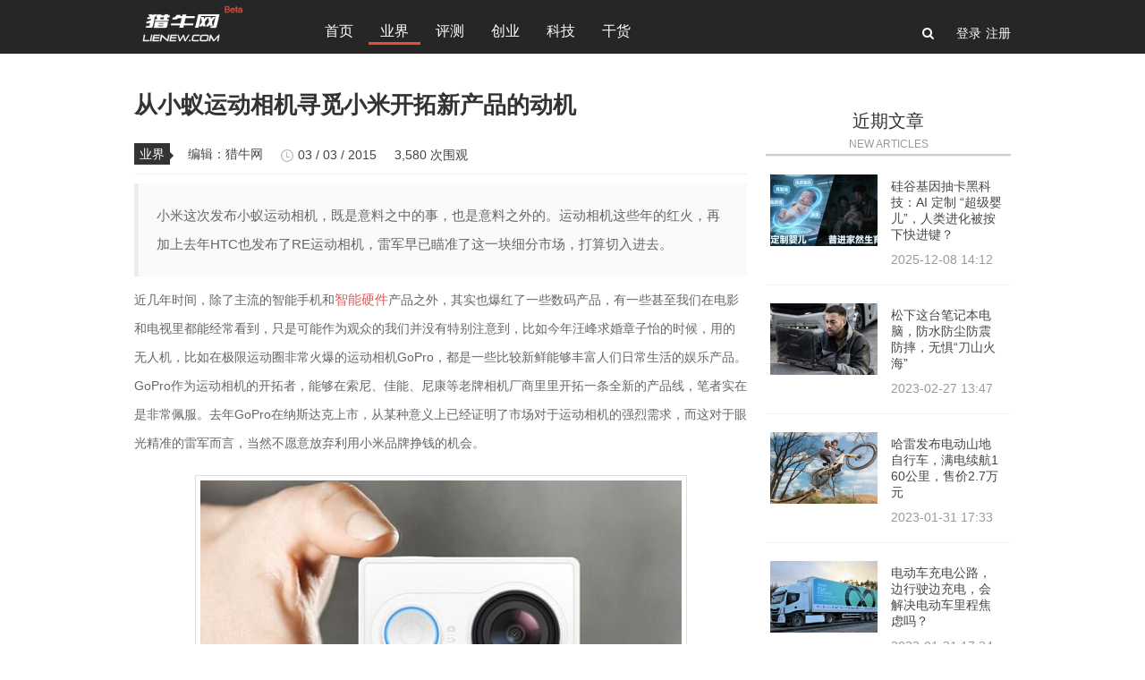

--- FILE ---
content_type: text/html; charset=UTF-8
request_url: http://www.lienew.com/archives/1715.html
body_size: 12971
content:
<!DOCTYPE html>
<html lang="zh-CN">
<head>
<meta charset="UTF-8" />
<meta name="viewport" content="initial-scale=1.0,user-scalable=no" />
<title>从小蚁运动相机寻觅小米开拓新产品的动机 - 猎牛网</title> 
<meta name="description" content="小米这次发布小蚁运动相机，既是意料之中的事，也是意料之外的。运动相机这些年的红火，再加上去年HTC也发布了RE运动相机，雷军早已瞄准了这一块细分市场，打算切入进去。" />
<meta name="keywords" content="小米,智能硬件" />
<link rel="shorcut icon" type="image/x-ico" href="http://www.lienew.com/wp-content/themes/lienew/images/favicon.ico" />
<link rel="stylesheet" href="http://www.lienew.com/wp-content/themes/lienew/style.css" type="text/css" media="all" />
<link rel="stylesheet" href="http://www.lienew.com/wp-content/themes/lienew/css/swiper.min.css" type="text/css" media="all" />
<link rel="stylesheet" href="http://www.lienew.com/wp-content/themes/lienew/css/font-awesome.css">
<script src="http://www.lienew.com/wp-content/themes/lienew/js/jquery-1.9.1.min.js"></script>
<script src="http://www.lienew.com/wp-content/themes/lienew/js/base.js"></script>
<link rel="pingback" href="http://www.lienew.com/xmlrpc.php" />
<!--google adsense start-->
<script async src="//pagead2.googlesyndication.com/pagead/js/adsbygoogle.js"></script>
<script>
  (adsbygoogle = window.adsbygoogle || []).push({
    google_ad_client: "ca-pub-2694889822624430",
    enable_page_level_ads: true
  });
</script>
<!--google adsense end-->
<meta name='robots' content='max-image-preview:large' />
	<style>img:is([sizes="auto" i], [sizes^="auto," i]) { contain-intrinsic-size: 3000px 1500px }</style>
	<link rel='dns-prefetch' href='//www.lienew.com' />
<script type="text/javascript">
/* <![CDATA[ */
window._wpemojiSettings = {"baseUrl":"https:\/\/s.w.org\/images\/core\/emoji\/16.0.1\/72x72\/","ext":".png","svgUrl":"https:\/\/s.w.org\/images\/core\/emoji\/16.0.1\/svg\/","svgExt":".svg","source":{"concatemoji":"http:\/\/www.lienew.com\/wp-includes\/js\/wp-emoji-release.min.js?ver=6.8.3"}};
/*! This file is auto-generated */
!function(s,n){var o,i,e;function c(e){try{var t={supportTests:e,timestamp:(new Date).valueOf()};sessionStorage.setItem(o,JSON.stringify(t))}catch(e){}}function p(e,t,n){e.clearRect(0,0,e.canvas.width,e.canvas.height),e.fillText(t,0,0);var t=new Uint32Array(e.getImageData(0,0,e.canvas.width,e.canvas.height).data),a=(e.clearRect(0,0,e.canvas.width,e.canvas.height),e.fillText(n,0,0),new Uint32Array(e.getImageData(0,0,e.canvas.width,e.canvas.height).data));return t.every(function(e,t){return e===a[t]})}function u(e,t){e.clearRect(0,0,e.canvas.width,e.canvas.height),e.fillText(t,0,0);for(var n=e.getImageData(16,16,1,1),a=0;a<n.data.length;a++)if(0!==n.data[a])return!1;return!0}function f(e,t,n,a){switch(t){case"flag":return n(e,"\ud83c\udff3\ufe0f\u200d\u26a7\ufe0f","\ud83c\udff3\ufe0f\u200b\u26a7\ufe0f")?!1:!n(e,"\ud83c\udde8\ud83c\uddf6","\ud83c\udde8\u200b\ud83c\uddf6")&&!n(e,"\ud83c\udff4\udb40\udc67\udb40\udc62\udb40\udc65\udb40\udc6e\udb40\udc67\udb40\udc7f","\ud83c\udff4\u200b\udb40\udc67\u200b\udb40\udc62\u200b\udb40\udc65\u200b\udb40\udc6e\u200b\udb40\udc67\u200b\udb40\udc7f");case"emoji":return!a(e,"\ud83e\udedf")}return!1}function g(e,t,n,a){var r="undefined"!=typeof WorkerGlobalScope&&self instanceof WorkerGlobalScope?new OffscreenCanvas(300,150):s.createElement("canvas"),o=r.getContext("2d",{willReadFrequently:!0}),i=(o.textBaseline="top",o.font="600 32px Arial",{});return e.forEach(function(e){i[e]=t(o,e,n,a)}),i}function t(e){var t=s.createElement("script");t.src=e,t.defer=!0,s.head.appendChild(t)}"undefined"!=typeof Promise&&(o="wpEmojiSettingsSupports",i=["flag","emoji"],n.supports={everything:!0,everythingExceptFlag:!0},e=new Promise(function(e){s.addEventListener("DOMContentLoaded",e,{once:!0})}),new Promise(function(t){var n=function(){try{var e=JSON.parse(sessionStorage.getItem(o));if("object"==typeof e&&"number"==typeof e.timestamp&&(new Date).valueOf()<e.timestamp+604800&&"object"==typeof e.supportTests)return e.supportTests}catch(e){}return null}();if(!n){if("undefined"!=typeof Worker&&"undefined"!=typeof OffscreenCanvas&&"undefined"!=typeof URL&&URL.createObjectURL&&"undefined"!=typeof Blob)try{var e="postMessage("+g.toString()+"("+[JSON.stringify(i),f.toString(),p.toString(),u.toString()].join(",")+"));",a=new Blob([e],{type:"text/javascript"}),r=new Worker(URL.createObjectURL(a),{name:"wpTestEmojiSupports"});return void(r.onmessage=function(e){c(n=e.data),r.terminate(),t(n)})}catch(e){}c(n=g(i,f,p,u))}t(n)}).then(function(e){for(var t in e)n.supports[t]=e[t],n.supports.everything=n.supports.everything&&n.supports[t],"flag"!==t&&(n.supports.everythingExceptFlag=n.supports.everythingExceptFlag&&n.supports[t]);n.supports.everythingExceptFlag=n.supports.everythingExceptFlag&&!n.supports.flag,n.DOMReady=!1,n.readyCallback=function(){n.DOMReady=!0}}).then(function(){return e}).then(function(){var e;n.supports.everything||(n.readyCallback(),(e=n.source||{}).concatemoji?t(e.concatemoji):e.wpemoji&&e.twemoji&&(t(e.twemoji),t(e.wpemoji)))}))}((window,document),window._wpemojiSettings);
/* ]]> */
</script>
<style id='wp-emoji-styles-inline-css' type='text/css'>

	img.wp-smiley, img.emoji {
		display: inline !important;
		border: none !important;
		box-shadow: none !important;
		height: 1em !important;
		width: 1em !important;
		margin: 0 0.07em !important;
		vertical-align: -0.1em !important;
		background: none !important;
		padding: 0 !important;
	}
</style>
<link rel='stylesheet' id='wp-block-library-css' href='http://www.lienew.com/wp-includes/css/dist/block-library/style.min.css?ver=6.8.3' type='text/css' media='all' />
<style id='classic-theme-styles-inline-css' type='text/css'>
/*! This file is auto-generated */
.wp-block-button__link{color:#fff;background-color:#32373c;border-radius:9999px;box-shadow:none;text-decoration:none;padding:calc(.667em + 2px) calc(1.333em + 2px);font-size:1.125em}.wp-block-file__button{background:#32373c;color:#fff;text-decoration:none}
</style>
<style id='global-styles-inline-css' type='text/css'>
:root{--wp--preset--aspect-ratio--square: 1;--wp--preset--aspect-ratio--4-3: 4/3;--wp--preset--aspect-ratio--3-4: 3/4;--wp--preset--aspect-ratio--3-2: 3/2;--wp--preset--aspect-ratio--2-3: 2/3;--wp--preset--aspect-ratio--16-9: 16/9;--wp--preset--aspect-ratio--9-16: 9/16;--wp--preset--color--black: #000000;--wp--preset--color--cyan-bluish-gray: #abb8c3;--wp--preset--color--white: #ffffff;--wp--preset--color--pale-pink: #f78da7;--wp--preset--color--vivid-red: #cf2e2e;--wp--preset--color--luminous-vivid-orange: #ff6900;--wp--preset--color--luminous-vivid-amber: #fcb900;--wp--preset--color--light-green-cyan: #7bdcb5;--wp--preset--color--vivid-green-cyan: #00d084;--wp--preset--color--pale-cyan-blue: #8ed1fc;--wp--preset--color--vivid-cyan-blue: #0693e3;--wp--preset--color--vivid-purple: #9b51e0;--wp--preset--gradient--vivid-cyan-blue-to-vivid-purple: linear-gradient(135deg,rgba(6,147,227,1) 0%,rgb(155,81,224) 100%);--wp--preset--gradient--light-green-cyan-to-vivid-green-cyan: linear-gradient(135deg,rgb(122,220,180) 0%,rgb(0,208,130) 100%);--wp--preset--gradient--luminous-vivid-amber-to-luminous-vivid-orange: linear-gradient(135deg,rgba(252,185,0,1) 0%,rgba(255,105,0,1) 100%);--wp--preset--gradient--luminous-vivid-orange-to-vivid-red: linear-gradient(135deg,rgba(255,105,0,1) 0%,rgb(207,46,46) 100%);--wp--preset--gradient--very-light-gray-to-cyan-bluish-gray: linear-gradient(135deg,rgb(238,238,238) 0%,rgb(169,184,195) 100%);--wp--preset--gradient--cool-to-warm-spectrum: linear-gradient(135deg,rgb(74,234,220) 0%,rgb(151,120,209) 20%,rgb(207,42,186) 40%,rgb(238,44,130) 60%,rgb(251,105,98) 80%,rgb(254,248,76) 100%);--wp--preset--gradient--blush-light-purple: linear-gradient(135deg,rgb(255,206,236) 0%,rgb(152,150,240) 100%);--wp--preset--gradient--blush-bordeaux: linear-gradient(135deg,rgb(254,205,165) 0%,rgb(254,45,45) 50%,rgb(107,0,62) 100%);--wp--preset--gradient--luminous-dusk: linear-gradient(135deg,rgb(255,203,112) 0%,rgb(199,81,192) 50%,rgb(65,88,208) 100%);--wp--preset--gradient--pale-ocean: linear-gradient(135deg,rgb(255,245,203) 0%,rgb(182,227,212) 50%,rgb(51,167,181) 100%);--wp--preset--gradient--electric-grass: linear-gradient(135deg,rgb(202,248,128) 0%,rgb(113,206,126) 100%);--wp--preset--gradient--midnight: linear-gradient(135deg,rgb(2,3,129) 0%,rgb(40,116,252) 100%);--wp--preset--font-size--small: 13px;--wp--preset--font-size--medium: 20px;--wp--preset--font-size--large: 36px;--wp--preset--font-size--x-large: 42px;--wp--preset--spacing--20: 0.44rem;--wp--preset--spacing--30: 0.67rem;--wp--preset--spacing--40: 1rem;--wp--preset--spacing--50: 1.5rem;--wp--preset--spacing--60: 2.25rem;--wp--preset--spacing--70: 3.38rem;--wp--preset--spacing--80: 5.06rem;--wp--preset--shadow--natural: 6px 6px 9px rgba(0, 0, 0, 0.2);--wp--preset--shadow--deep: 12px 12px 50px rgba(0, 0, 0, 0.4);--wp--preset--shadow--sharp: 6px 6px 0px rgba(0, 0, 0, 0.2);--wp--preset--shadow--outlined: 6px 6px 0px -3px rgba(255, 255, 255, 1), 6px 6px rgba(0, 0, 0, 1);--wp--preset--shadow--crisp: 6px 6px 0px rgba(0, 0, 0, 1);}:where(.is-layout-flex){gap: 0.5em;}:where(.is-layout-grid){gap: 0.5em;}body .is-layout-flex{display: flex;}.is-layout-flex{flex-wrap: wrap;align-items: center;}.is-layout-flex > :is(*, div){margin: 0;}body .is-layout-grid{display: grid;}.is-layout-grid > :is(*, div){margin: 0;}:where(.wp-block-columns.is-layout-flex){gap: 2em;}:where(.wp-block-columns.is-layout-grid){gap: 2em;}:where(.wp-block-post-template.is-layout-flex){gap: 1.25em;}:where(.wp-block-post-template.is-layout-grid){gap: 1.25em;}.has-black-color{color: var(--wp--preset--color--black) !important;}.has-cyan-bluish-gray-color{color: var(--wp--preset--color--cyan-bluish-gray) !important;}.has-white-color{color: var(--wp--preset--color--white) !important;}.has-pale-pink-color{color: var(--wp--preset--color--pale-pink) !important;}.has-vivid-red-color{color: var(--wp--preset--color--vivid-red) !important;}.has-luminous-vivid-orange-color{color: var(--wp--preset--color--luminous-vivid-orange) !important;}.has-luminous-vivid-amber-color{color: var(--wp--preset--color--luminous-vivid-amber) !important;}.has-light-green-cyan-color{color: var(--wp--preset--color--light-green-cyan) !important;}.has-vivid-green-cyan-color{color: var(--wp--preset--color--vivid-green-cyan) !important;}.has-pale-cyan-blue-color{color: var(--wp--preset--color--pale-cyan-blue) !important;}.has-vivid-cyan-blue-color{color: var(--wp--preset--color--vivid-cyan-blue) !important;}.has-vivid-purple-color{color: var(--wp--preset--color--vivid-purple) !important;}.has-black-background-color{background-color: var(--wp--preset--color--black) !important;}.has-cyan-bluish-gray-background-color{background-color: var(--wp--preset--color--cyan-bluish-gray) !important;}.has-white-background-color{background-color: var(--wp--preset--color--white) !important;}.has-pale-pink-background-color{background-color: var(--wp--preset--color--pale-pink) !important;}.has-vivid-red-background-color{background-color: var(--wp--preset--color--vivid-red) !important;}.has-luminous-vivid-orange-background-color{background-color: var(--wp--preset--color--luminous-vivid-orange) !important;}.has-luminous-vivid-amber-background-color{background-color: var(--wp--preset--color--luminous-vivid-amber) !important;}.has-light-green-cyan-background-color{background-color: var(--wp--preset--color--light-green-cyan) !important;}.has-vivid-green-cyan-background-color{background-color: var(--wp--preset--color--vivid-green-cyan) !important;}.has-pale-cyan-blue-background-color{background-color: var(--wp--preset--color--pale-cyan-blue) !important;}.has-vivid-cyan-blue-background-color{background-color: var(--wp--preset--color--vivid-cyan-blue) !important;}.has-vivid-purple-background-color{background-color: var(--wp--preset--color--vivid-purple) !important;}.has-black-border-color{border-color: var(--wp--preset--color--black) !important;}.has-cyan-bluish-gray-border-color{border-color: var(--wp--preset--color--cyan-bluish-gray) !important;}.has-white-border-color{border-color: var(--wp--preset--color--white) !important;}.has-pale-pink-border-color{border-color: var(--wp--preset--color--pale-pink) !important;}.has-vivid-red-border-color{border-color: var(--wp--preset--color--vivid-red) !important;}.has-luminous-vivid-orange-border-color{border-color: var(--wp--preset--color--luminous-vivid-orange) !important;}.has-luminous-vivid-amber-border-color{border-color: var(--wp--preset--color--luminous-vivid-amber) !important;}.has-light-green-cyan-border-color{border-color: var(--wp--preset--color--light-green-cyan) !important;}.has-vivid-green-cyan-border-color{border-color: var(--wp--preset--color--vivid-green-cyan) !important;}.has-pale-cyan-blue-border-color{border-color: var(--wp--preset--color--pale-cyan-blue) !important;}.has-vivid-cyan-blue-border-color{border-color: var(--wp--preset--color--vivid-cyan-blue) !important;}.has-vivid-purple-border-color{border-color: var(--wp--preset--color--vivid-purple) !important;}.has-vivid-cyan-blue-to-vivid-purple-gradient-background{background: var(--wp--preset--gradient--vivid-cyan-blue-to-vivid-purple) !important;}.has-light-green-cyan-to-vivid-green-cyan-gradient-background{background: var(--wp--preset--gradient--light-green-cyan-to-vivid-green-cyan) !important;}.has-luminous-vivid-amber-to-luminous-vivid-orange-gradient-background{background: var(--wp--preset--gradient--luminous-vivid-amber-to-luminous-vivid-orange) !important;}.has-luminous-vivid-orange-to-vivid-red-gradient-background{background: var(--wp--preset--gradient--luminous-vivid-orange-to-vivid-red) !important;}.has-very-light-gray-to-cyan-bluish-gray-gradient-background{background: var(--wp--preset--gradient--very-light-gray-to-cyan-bluish-gray) !important;}.has-cool-to-warm-spectrum-gradient-background{background: var(--wp--preset--gradient--cool-to-warm-spectrum) !important;}.has-blush-light-purple-gradient-background{background: var(--wp--preset--gradient--blush-light-purple) !important;}.has-blush-bordeaux-gradient-background{background: var(--wp--preset--gradient--blush-bordeaux) !important;}.has-luminous-dusk-gradient-background{background: var(--wp--preset--gradient--luminous-dusk) !important;}.has-pale-ocean-gradient-background{background: var(--wp--preset--gradient--pale-ocean) !important;}.has-electric-grass-gradient-background{background: var(--wp--preset--gradient--electric-grass) !important;}.has-midnight-gradient-background{background: var(--wp--preset--gradient--midnight) !important;}.has-small-font-size{font-size: var(--wp--preset--font-size--small) !important;}.has-medium-font-size{font-size: var(--wp--preset--font-size--medium) !important;}.has-large-font-size{font-size: var(--wp--preset--font-size--large) !important;}.has-x-large-font-size{font-size: var(--wp--preset--font-size--x-large) !important;}
:where(.wp-block-post-template.is-layout-flex){gap: 1.25em;}:where(.wp-block-post-template.is-layout-grid){gap: 1.25em;}
:where(.wp-block-columns.is-layout-flex){gap: 2em;}:where(.wp-block-columns.is-layout-grid){gap: 2em;}
:root :where(.wp-block-pullquote){font-size: 1.5em;line-height: 1.6;}
</style>
<link rel='stylesheet' id='contact-form-7-css' href='http://www.lienew.com/wp-content/plugins/contact-form-7/includes/css/styles.css?ver=5.6.4' type='text/css' media='all' />
<script type="text/javascript" src="http://www.lienew.com/wp-includes/js/jquery/jquery.min.js?ver=3.7.1" id="jquery-core-js"></script>
<script type="text/javascript" src="http://www.lienew.com/wp-includes/js/jquery/jquery-migrate.min.js?ver=3.4.1" id="jquery-migrate-js"></script>
<link rel="https://api.w.org/" href="http://www.lienew.com/wp-json/" /><link rel="alternate" title="JSON" type="application/json" href="http://www.lienew.com/wp-json/wp/v2/posts/1715" /><link rel="alternate" title="oEmbed (JSON)" type="application/json+oembed" href="http://www.lienew.com/wp-json/oembed/1.0/embed?url=http%3A%2F%2Fwww.lienew.com%2Farchives%2F1715.html" />
<link rel="alternate" title="oEmbed (XML)" type="text/xml+oembed" href="http://www.lienew.com/wp-json/oembed/1.0/embed?url=http%3A%2F%2Fwww.lienew.com%2Farchives%2F1715.html&#038;format=xml" />
</head>
<body>
<div class="shade"></div>
<div class="header">
<div class="header_content">
<div class="menu-box-mobile">
<div class="logo"><a href="/"></a></div>
<div class="menu-ico-mobile"></div>
</div>
<div class="menu">
<ul id="menu-nav" class="fancy-rollovers"><li id="menu-item-10" class="menu-item menu-item-type-custom menu-item-object-custom menu-item-home menu-item-10"><a href="http://www.lienew.com/">首页</a></li>
<li id="menu-item-4" class="menu-item menu-item-type-taxonomy menu-item-object-category current-post-ancestor current-menu-parent current-post-parent menu-item-4"><a href="http://www.lienew.com/category/industry">业界</a></li>
<li id="menu-item-9" class="menu-item menu-item-type-taxonomy menu-item-object-category menu-item-9"><a href="http://www.lienew.com/category/review">评测</a></li>
<li id="menu-item-5" class="menu-item menu-item-type-taxonomy menu-item-object-category menu-item-5"><a href="http://www.lienew.com/category/startups">创业</a></li>
<li id="menu-item-39937" class="menu-item menu-item-type-taxonomy menu-item-object-category menu-item-39937"><a href="http://www.lienew.com/category/tech">科技</a></li>
<li id="menu-item-6" class="menu-item menu-item-type-taxonomy menu-item-object-category menu-item-6"><a href="http://www.lienew.com/category/ganhuo">干货</a></li>
</ul></div>
<div class="submenus">
<ul>
<li class="submenu searcharea">
<i class="fa fa-search"></i>
<form id="searchform" action="http://www.lienew.com" method="get" class="search_form">
<input id="search-submit-hidden" class="search_submit" type="submit" value="" tabindex="2" name="submit">
<div class="search_box">
<input id="search-input" class="search_input" type="text" placeholder="搜索…" value="" tabindex="1" name="s">
</div>
</form>
</li>
<li data-sign="0" class="submenu login user-login" id="user-login"> 登录</li>
<li data-sign="1" class="submenu register user-reg" id="user-reg">注册</li>
 <script type="text/javascript">
/* <!&#91;CDATA&#91; */
var ajax_sign_object = <br />
<b>Warning</b>:  Use of undefined constant redirecturl - assumed 'redirecturl' (this will throw an Error in a future version of PHP) in <b>/www/wwwroot/lienew/wp-content/themes/lienew/functions.php</b> on line <b>100</b><br />
<br />
<b>Warning</b>:  Use of undefined constant ajaxurl - assumed 'ajaxurl' (this will throw an Error in a future version of PHP) in <b>/www/wwwroot/lienew/wp-content/themes/lienew/functions.php</b> on line <b>101</b><br />
<br />
<b>Warning</b>:  Use of undefined constant loadingmessage - assumed 'loadingmessage' (this will throw an Error in a future version of PHP) in <b>/www/wwwroot/lienew/wp-content/themes/lienew/functions.php</b> on line <b>102</b><br />
{"redirecturl":"http:\/\/www.lienew.com\/archives\/1715.html","ajaxurl":"http:\/\/www.lienew.com\/wp-admin\/admin-ajax.php","loadingmessage":"\u6b63\u5728\u8bf7\u6c42\u4e2d\uff0c\u8bf7\u7a0d\u7b49..."};
/* &#93;&#93;> */
</script>   
</ul>
</div>
</div>
</div><div class="container">
<div class="content">
<div class="article_header">
<h1>从小蚁运动相机寻觅小米开拓新产品的动机</h1>
<div class="info">
<div class="pre_cat">
<div class="pre_catinner"><a href="http://www.lienew.com/category/industry" rel="category tag">业界</a></div>
<div class="pre_catarrow"></div>
</div>

<span class="user">编辑：<a href="http://www.lienew.com/archives/author/bestchao" rel="author">猎牛网</a></span>
<span class="time"><i></i>03 / 03 / 2015</span>
<span class="read">3,580 次围观</span>

</div>
</div>

<div class="entry_content">
<blockquote><p>小米这次发布小蚁运动相机，既是意料之中的事，也是意料之外的。运动相机这些年的红火，再加上去年HTC也发布了RE运动相机，雷军早已瞄准了这一块细分市场，打算切入进去。</p></blockquote>
<p class="p1"><span class="s1">近几年时间，除了主流的智能手机和<a title="智能硬件" href="http://www.lienew.com" target="_blank">智能硬件</a>产品之外，其实也爆红了一些数码产品，有一些甚至我们在电影和电视里都能经常看到，只是可能作为观众的我们并没有特别注意到，比如今年汪峰求婚章子怡的时候，用的无人机，比如在极限运动圈非常火爆的运动相机GoPro，都是一些比较新鲜能够丰富人们日常生活的娱乐产品。GoPro作为运动相机的开拓者，能够在索尼、佳能、尼康等老牌相机厂商里里开拓一条全新的产品线，笔者实在是非常佩服。去年GoPro在纳斯达克上市，从某种意义上已经证明了市场对于运动相机的强烈需求，而这对于眼光精准的雷军而言，当然不愿意放弃利用小米品牌挣钱的机会。</span></p>
<p class="p1"><a href="http://www.lienew.com/wp-content/uploads/2015/03/xiaomayi.jpg"><img fetchpriority="high" decoding="async" class="aligncenter size-full wp-image-1716" src="http://www.lienew.com/wp-content/uploads/2015/03/xiaomayi.jpg" alt="小蚁运动相机" width="550" height="344" /></a></p>
<p class="p1"><strong><span class="s1">小蚁运动相机能干嘛？</span></strong></p>
<p class="p1"><span class="s1">昨天小米发布了一款新品—小蚁运动相机，与同类产品的标杆GoPro相比，小蚁运动相机缺少了光学防抖功能，但在价格上却继续延续小米以往的价格屠夫路线，小蚁运动相机的价格仅为最新款GoPro Hero4的十分之一399元，极为吸引用户入手，但缺点是小蚁运动相机缺少光学防抖功能，这可能会让用户在拍摄视频时影响视频质量，另外运动相机的趣味性在于广泛的配件上，GoPro拥有众多的配件，可以让用户用GoPro玩出许多新意的玩法，给生活添加乐趣。小蚁运动相机在这点使用上与GoPro相比，真是相差甚远。</span></p>
<blockquote>
<p class="p1"><span class="s1">小蚁运动相机的具体参数配置：</span></p>
<p class="p1"><span class="s1">·Ambarella A7LS 处理器</span></p>
<p class="p1"><span class="s1">·1600 万像素索尼背照式 Exmor R BSI CMOS 图像传感器</span></p>
<p class="p1"><span class="s1">·155° 超广角非球面高清光学玻璃镜头</span></p>
<p class="p1"><span class="s1">·高保真 H.264 图像编码技术，3D 降噪和 MCTF 运动补偿时域滤波技术</span></p>
<p class="p1"><span class="s1">·支持 1080P/60fps、720P/120fps 和 240P/480fps 三种视频格式</span></p>
<p class="p1"><span class="s1">·支持拍摄最高 1600 万像素的图片，具备延时、定时和连拍功能</span></p>
<p class="p1"><span class="s1">·Broadcom 无线模块，支持 Wi-Fi 和蓝牙 4.0</span></p>
<p class="p1"><span class="s1">·1010 mAh 电池容量</span></p>
<p class="p1"><span class="s1">·Micro SD 卡存储，最大支持 64GB 容量</span></p>
<p class="p1"><span class="s1">·潜水深度 40 米，需配合防水壳配件</span></p>
<p class="p1"><span class="s1">·重量 72 克，外壳采用 PC+ABS 与金属复合材料</span></p>
<p class="p1"><span class="s1">·通过手机 APP 进行实时取景、拍摄和预览功能</span></p>
</blockquote>
<p class="p1"><span class="s1">运动相机你可以把它理解成人的第三只眼镜，你可以用手机操控运动相机，看到它所拍摄的画面，也就是说以第一视角来观看这个世界，会有一种身临其境的感觉。你可以拿运动相机作为行车记录仪，记录你开车的日常生活。也可以把它捆绑在头上，更好的欣赏这个世界。当然它更适合你在滑雪、帆船、蹦极、跳伞等运动中使用，记录你人生里最刺激最精彩的一部分。</span></p>
<p class="p1"><span class="s1">小蚁运动相机是否能够动摇鼻祖GoPro的位置暂且不说，至少它的出现，加上本身小米的品牌影响力和众多的粉丝数，就如同当初小米手环发布那般，大大降低了人们对于市场上流行产品的购买需求。人们以后会在购买运动相机的时候，会把小蚁运动相机作为参考之一，价格是它的核心竞争力。雷军是希望通过399元的小蚁运动相机打开运动相机这块细分市场的门，然后再从这条细分市场里逐渐提高产品竞争力，小蚁运动相机绝对不是市场上最好的运动相机，但它是一款让人们能够足够了解运动相机这玩意的产品，作为入门级运动相机，它是合格的，但是作为专业级运动相机，比如与GoPro相比，是相差甚远的，但可能小米本身也没有想去抢夺GoPro所定位的那块高端市场，小米只是利用它一贯的价格策略，去吸引更多的用户去入手。</span></p>
<p class="p1"><strong><span class="s1">小米寻觅新产品线的规律是什么？</span></strong></p>
<p class="p1"><span class="s1">小米这次发布小蚁运动相机，既是意料之中的事，也是意料之外的。运动相机这些年的红火，再加上去年HTC也发布了RE运动相机，雷军早已瞄准了这一块细分市场，打算切入进去。意外的是小米给了我们合格的入门级运动相机，但这款产品其实在笔者看来顶多只能算是半成品，对比一下专业的GoPro，许多运动相机该有的一些功能或者参数小米都没有配备上，399元你可以体验到运动相机，但你绝对体验不到运动相机的精华。</span></p>
<p class="p1"><span class="s1">市面上众多的小米产品，无论是小米自家生产的产品，还是小米投资一些公司做出来的产品，你都能感到一股浓浓的山寨风，小米的抄袭成风你敢说不是雷军授权的旨意？小米通过抄袭市场上成功流行有创新性的产品，来降低自主创新的风险，本身已经成为小米的一种市场营销战略，笔者相信雷军在抄袭这些产品的筛选上，也是经过精雕细琢的。说白了，”爷抄就抄了，爷不仅抄了！而且还要抄得具有话题争议性，”在产品外观上的抄袭山寨，我相信已经成为小米公司的营销战略了，这种战略，可以让小米一次又一次的成为社交媒体的争议焦点。</span></p>
<p class="p1"><span class="s1">小米目前的产品策略就是通过快速复制市场的流行产品，然后以低廉的价格杀入进去，给用户造成一种强烈的价格差异，令用户对产品产生饥饿感，直接去下单购买。无论是之前的小米手环、小米空气净化器还是如今的小蚁运动相机，无不遵循这样的规律。从本质上而言，笔者觉得雷军是懂得小米粉丝喜欢一款什么样的产品，高逼格、低价格、秀功能这是小米发烧友对小米系产品要求的三大要素，只要满足这三个条件的情况下，小米能够迅速复制市场上的流行产品，很难不打动那些小米粉丝。</span></p>
<p class="p1"><span class="s1">那么大家猜一猜，下一个会被小米复制的产品会是什么呢？</span></p>
</div>

<div class="pageAuthor">
  <div class="pageAuthor-in">
    <div class="au-facename"> <a class="au-face" href="http://www.lienew.com/archives/author/bestchao" target="_blank"><img alt='猎牛网' src='http://www.lienew.com/wp-content/uploads/2014/12/5ea9576077f5_avatar-80x80.jpg' class='avatar avatar-80 photo' height='80' width='80' /></a>
      <div class="au-name"> <span class="au-nickname"><a href="http://www.lienew.com/archives/author/bestchao" target="_blank">猎牛网</a></span> <span class="au-title">编辑</span> </div>
    </div>
    <div class="su-box">
      <div class="su-roll">
        <div class="au-intro">
          <table cellpadding="0" cellspacing="0">
            <tbody>
              <tr>
                <td><img src="http://www.lienew.com/wp-content/themes/lienew/images/icon_quote_r.png" alt="双引号">
                  猎牛网是一个专注科技观点和智能硬件评测的科技媒体，这里有各领域资深人士针对产品给出的专属测评报告和最新的科技资讯，全方位解读移动互联网。                  <img src="http://www.lienew.com/wp-content/themes/lienew/images/icon_quote_l.png" alt="双引号"></td>
              </tr>
            </tbody>
          </table>
        </div>
      </div>
    </div>
  </div>
</div>

<!--相关推荐-->
<div class='realted_artle'><div class='tit'><span class='name'>相关推荐</span><span class="keyword">关键词：<a href="http://www.lienew.com/archives/tag/%e5%b0%8f%e7%b1%b3" rel="tag">小米</a><a href="http://www.lienew.com/archives/tag/%e6%99%ba%e8%83%bd%e7%a1%ac%e4%bb%b6" rel="tag">智能硬件</a></span></div><div class='list'><ul>            <li>

                <a href="http://www.lienew.com/archives/4932.html" >同是骁龙820，小米5 乐Max2 ZUK Z2大对决！</a>
            </li>
                        <li>

                <a href="http://www.lienew.com/archives/4850.html" >小米无人机亮相后还将发力哪个领域？</a>
            </li>
                        <li>

                <a href="http://www.lienew.com/archives/4775.html" >MIUI广告泛滥，小米到底为了啥？</a>
            </li>
                        <li>

                <a href="http://www.lienew.com/archives/4396.html" >怀揣极米，挥别北极村！</a>
            </li>
                        <li>

                <a href="http://www.lienew.com/archives/4278.html" >智能硬件为何想“瓜分”我们身体？</a>
            </li>
                        <li>

                <a href="http://www.lienew.com/archives/3954.html" >小米融资受阻将重新审视估值</a>
            </li>
                        <li>

                <a href="http://www.lienew.com/archives/3805.html" >连接还是生态链，智能家居的痛点何解？</a>
            </li>
                        <li>

                <a href="http://www.lienew.com/archives/3799.html" >从小米看互联网公司硬件生态的尴尬现状</a>
            </li>
            </ul></div></div>

<div class="share-profile">
  <div class="share-info-qrcode"><img src="http://www.lienew.com/wp-content/themes/lienew/images/qrcode.jpg" /></div>
  <div class="share-info">猎牛网（www.lienew.com）获取TMT行业新鲜资讯和智能硬件产品深度评测，请在微信公众账号中搜索<span>「猎牛网」</span>或者<span>「lienewcom」</span>，或用手机扫描左方二维码，即可获得每日精华内容推送和最优搜索体验，并参与编辑活动。</div>
  <div class="author-profile-list">
        <a target="_blank" href="http://weibo.com/bestchao" rel="external">微博</a>
                        <div id="share" class="share-right"> <a id="share-weibo" title="分享到新浪微博" href="javascript:;"></a> <a id="share-tx" title="分享到腾讯微博" href="javascript:;"></a> <a id="share-qq" title="分享到QQ空间" href="javascript:;"></a> <a id="share-douban" title="分享到豆瓣" href="javascript:;"></a> <a id="share-weixin" title="分享到微信朋友圈" href="javascript:;"></a> <a id="share-renren" title="分享到人人网" href="javascript:;"></a>
  <div id="qrcode">
    <div class="qrcode-arrow"></div>
    <div class="qrcode-title">分享到微信朋友圈</div>
    <div class="qrcode-content">
      <div class="qrcode-img">
        <div id="qrcodeimg"></div>
      </div>
      <div class="qrcode-text">打开微信，点击“发现”，使用“扫一扫”即可将网页分享到我的朋友圈。</div>
    </div>
  </div>
</div>
</div>
<div class="clear"></div>
</div>
<div class="clear"></div>

<div class="comments_box" id="comments">


<ul class="comment_say">
</ul>
</div></div>
<div class="sidebar" role="complementary">
            <aside id="bigfa_widget2-6" class="widget widget_bigfa_widget2"><h2></h2>        
<div class="title_container">
<span class="title">近期文章</span>
<span class="sub_title">NEW ARTICLES</span>
</div>
<ul class="articlelist">
      <li class="img-fd">
  <div class="imgbox"><a href="http://www.lienew.com/archives/40751.html" rel="bookmark"><img src="http://www.lienew.com/wp-content/themes/lienew/timthumb.php?w=120&amp;h=80&amp;src=http://www.lienew.com/wp-content/uploads/2025/12/unnamed.jpg" title="硅谷基因抽卡黑科技：AI 定制 “超级婴儿”，人类进化被按下快进键？" alt="硅谷基因抽卡黑科技：AI 定制 “超级婴儿”，人类进化被按下快进键？"/></a></div>
  <div class="info">
  <h4><a href="http://www.lienew.com/archives/40751.html">硅谷基因抽卡黑科技：AI 定制 “超级婴儿”，人类进化被按下快进键？</a></h4>
  <div class="desc">2025-12-08 14:12</div>
  </div>
  </li>
    <li class="img-fd">
  <div class="imgbox"><a href="http://www.lienew.com/archives/40117.html" rel="bookmark"><img src="http://www.lienew.com/wp-content/themes/lienew/timthumb.php?w=120&amp;h=80&amp;src=http://www.lienew.com/wp-content/uploads/2023/02/1.jpg" title="松下这台笔记本电脑，防水防尘防震防摔，无惧“刀山火海”" alt="松下这台笔记本电脑，防水防尘防震防摔，无惧“刀山火海”"/></a></div>
  <div class="info">
  <h4><a href="http://www.lienew.com/archives/40117.html">松下这台笔记本电脑，防水防尘防震防摔，无惧“刀山火海”</a></h4>
  <div class="desc">2023-02-27 13:47</div>
  </div>
  </li>
    <li class="img-fd">
  <div class="imgbox"><a href="http://www.lienew.com/archives/40086.html" rel="bookmark"><img src="http://www.lienew.com/wp-content/themes/lienew/timthumb.php?w=120&amp;h=80&amp;src=http://www.lienew.com/wp-content/uploads/2023/01/2.png" title="哈雷发布电动山地自行车，满电续航160公里，售价2.7万元" alt="哈雷发布电动山地自行车，满电续航160公里，售价2.7万元"/></a></div>
  <div class="info">
  <h4><a href="http://www.lienew.com/archives/40086.html">哈雷发布电动山地自行车，满电续航160公里，售价2.7万元</a></h4>
  <div class="desc">2023-01-31 17:33</div>
  </div>
  </li>
    <li class="img-fd">
  <div class="imgbox"><a href="http://www.lienew.com/archives/40081.html" rel="bookmark"><img src="http://www.lienew.com/wp-content/themes/lienew/timthumb.php?w=120&amp;h=80&amp;src=http://www.lienew.com/wp-content/uploads/2023/01/3.png" title="电动车充电公路，边行驶边充电，会解决电动车里程焦虑吗？" alt="电动车充电公路，边行驶边充电，会解决电动车里程焦虑吗？"/></a></div>
  <div class="info">
  <h4><a href="http://www.lienew.com/archives/40081.html">电动车充电公路，边行驶边充电，会解决电动车里程焦虑吗？</a></h4>
  <div class="desc">2023-01-31 17:24</div>
  </div>
  </li>
    <li class="img-fd">
  <div class="imgbox"><a href="http://www.lienew.com/archives/40063.html" rel="bookmark"><img src="http://www.lienew.com/wp-content/themes/lienew/timthumb.php?w=120&amp;h=80&amp;src=http://www.lienew.com/wp-content/uploads/2022/12/1.png" title="电动车淘汰电池要怎样处理？奥迪用这三轮给出了答案！" alt="电动车淘汰电池要怎样处理？奥迪用这三轮给出了答案！"/></a></div>
  <div class="info">
  <h4><a href="http://www.lienew.com/archives/40063.html">电动车淘汰电池要怎样处理？奥迪用这三轮给出了答案！</a></h4>
  <div class="desc">2022-12-05 14:06</div>
  </div>
  </li>
    <li class="img-fd">
  <div class="imgbox"><a href="http://www.lienew.com/archives/40029.html" rel="bookmark"><img src="http://www.lienew.com/wp-content/themes/lienew/timthumb.php?w=120&amp;h=80&amp;src=http://www.lienew.com/wp-content/uploads/2022/11/1.jpg" title="最强奔驰AMG超跑即将上市，搭载F1引擎，限量275台" alt="最强奔驰AMG超跑即将上市，搭载F1引擎，限量275台"/></a></div>
  <div class="info">
  <h4><a href="http://www.lienew.com/archives/40029.html">最强奔驰AMG超跑即将上市，搭载F1引擎，限量275台</a></h4>
  <div class="desc">2022-11-12 10:47</div>
  </div>
  </li>
    <li class="img-fd">
  <div class="imgbox"><a href="http://www.lienew.com/archives/40017.html" rel="bookmark"><img src="http://www.lienew.com/wp-content/themes/lienew/timthumb.php?w=120&amp;h=80&amp;src=http://www.lienew.com/wp-content/uploads/2022/11/1-2.png" title="靠体温就能贴合变形椅子，特殊材料应用广泛" alt="靠体温就能贴合变形椅子，特殊材料应用广泛"/></a></div>
  <div class="info">
  <h4><a href="http://www.lienew.com/archives/40017.html">靠体温就能贴合变形椅子，特殊材料应用广泛</a></h4>
  <div class="desc">2022-11-09 8:54</div>
  </div>
  </li>
    <li class="img-fd">
  <div class="imgbox"><a href="http://www.lienew.com/archives/40005.html" rel="bookmark"><img src="http://www.lienew.com/wp-content/themes/lienew/timthumb.php?w=120&amp;h=80&amp;src=http://www.lienew.com/wp-content/uploads/2022/11/1-1.png" title="微软发布无障碍鼠标，模块化拓展，专为残障人士设计" alt="微软发布无障碍鼠标，模块化拓展，专为残障人士设计"/></a></div>
  <div class="info">
  <h4><a href="http://www.lienew.com/archives/40005.html">微软发布无障碍鼠标，模块化拓展，专为残障人士设计</a></h4>
  <div class="desc">2022-11-03 8:52</div>
  </div>
  </li>
    <li class="img-fd">
  <div class="imgbox"><a href="http://www.lienew.com/archives/39995.html" rel="bookmark"><img src="http://www.lienew.com/wp-content/themes/lienew/timthumb.php?w=120&amp;h=80&amp;src=http://www.lienew.com/wp-content/uploads/2022/11/1-e1667361325406.png" title="自行车骑行神器，集尾灯摄像雷达三合一，让骑行更安全" alt="自行车骑行神器，集尾灯摄像雷达三合一，让骑行更安全"/></a></div>
  <div class="info">
  <h4><a href="http://www.lienew.com/archives/39995.html">自行车骑行神器，集尾灯摄像雷达三合一，让骑行更安全</a></h4>
  <div class="desc">2022-11-02 11:57</div>
  </div>
  </li>
    <li class="img-fd">
  <div class="imgbox"><a href="http://www.lienew.com/archives/39988.html" rel="bookmark"><img src="http://www.lienew.com/wp-content/themes/lienew/timthumb.php?w=120&amp;h=80&amp;src=http://www.lienew.com/wp-content/uploads/2022/10/0-9.jpg" title="以色列设计穿墙盾牌，能看到墙后的情况，提高作战效率" alt="以色列设计穿墙盾牌，能看到墙后的情况，提高作战效率"/></a></div>
  <div class="info">
  <h4><a href="http://www.lienew.com/archives/39988.html">以色列设计穿墙盾牌，能看到墙后的情况，提高作战效率</a></h4>
  <div class="desc">2022-10-31 9:01</div>
  </div>
  </li>
  </ul>
</aside>    </div></div>
<div class="footer">
<div class="copy">Copyright ©  《<a href="http://www.lienew.com">猎牛网</a>》AllRight Reserved   版权所有<br><br><a target="_blank" href="http://beian.miit.gov.cn">津ICP备19009636号-2</a></div>
</div>
<div class="statistic">
<script type="text/javascript">
var _bdhmProtocol = (("https:" == document.location.protocol) ? " https://" : " http://");
document.write(unescape("%3Cscript src='" + _bdhmProtocol + "hm.baidu.com/h.js%3F5f6d020fcb3f9187a981e64747d1ae14' type='text/javascript'%3E%3C/script%3E"));
</script></div>
<script type="speculationrules">
{"prefetch":[{"source":"document","where":{"and":[{"href_matches":"\/*"},{"not":{"href_matches":["\/wp-*.php","\/wp-admin\/*","\/wp-content\/uploads\/*","\/wp-content\/*","\/wp-content\/plugins\/*","\/wp-content\/themes\/lienew\/*","\/*\\?(.+)"]}},{"not":{"selector_matches":"a[rel~=\"nofollow\"]"}},{"not":{"selector_matches":".no-prefetch, .no-prefetch a"}}]},"eagerness":"conservative"}]}
</script>
<script type="text/javascript" src="http://www.lienew.com/wp-content/plugins/contact-form-7/includes/swv/js/index.js?ver=5.6.4" id="swv-js"></script>
<script type="text/javascript" id="contact-form-7-js-extra">
/* <![CDATA[ */
var wpcf7 = {"api":{"root":"http:\/\/www.lienew.com\/wp-json\/","namespace":"contact-form-7\/v1"}};
/* ]]> */
</script>
<script type="text/javascript" src="http://www.lienew.com/wp-content/plugins/contact-form-7/includes/js/index.js?ver=5.6.4" id="contact-form-7-js"></script>
<script type="text/javascript" id="ajax-comment-js-extra">
/* <![CDATA[ */
var ajaxcomment = {"ajax_url":"http:\/\/www.lienew.com\/wp-admin\/admin-ajax.php"};
/* ]]> */
</script>
<script type="text/javascript" src="http://www.lienew.com/wp-content/themes/lienew/ajax-comment/ajax-comment.js?ver=20141010" id="ajax-comment-js"></script>

<!--弹窗登录-->
<div id="sign" class="sign">
  <div class="part loginPart">
    <form id="login" action="http://www.lienew.com/wp-login.php" method="post" novalidate>
      <div id="register-active" class="switch"><i class="fa fa-toggle-on"></i>切换注册</div>
      <h3>登录
        <p class="status"></p>
      </h3>
      <p>
        <label class="icon" for="username"><i class="fa fa-user"></i></label>
        <input class="input-control" id="username" type="text" placeholder="请输入用户名" name="username" required aria-required="true">
      </p>
      <p>
        <label class="icon" for="password"><i class="fa fa-lock"></i></label>
        <input class="input-control" id="password" type="password" placeholder="请输入密码" name="password" required aria-required="true">
      </p>
      <p class="safe">
        <label class="remembermetext" for="rememberme">
          <input name="rememberme" type="checkbox" checked="checked" id="rememberme" class="rememberme" value="forever">
          记住我的登录</label>
        <a class="lost" href="http://www.lienew.com/wp-login.php?action=lostpassword">
        忘记密码 ?        </a> </p>
      <p>
        <input class="submit" type="submit" value="登录" name="submit">
      </p>
      <a class="close"><i class="fa fa-times"></i></a>
      <input type="hidden" id="security" name="security" value="f973f8c9b7">
      <input type="hidden" name="_wp_http_referer" value="/archives/1715.html">
    </form>
  </div>
  <div class="part registerPart">
    <form id="register" action="http://www.lienew.com/wp-login.php?action=register" method="post" novalidate>
      <div id="login-active" class="switch"><i class="fa fa-toggle-off"></i>切换登录</div>
      <h3>注册
        <p class="status"></p>
      </h3>
      <p>
        <label class="icon" for="user_name"><i class="fa fa-user"></i></label>
        <input class="input-control" id="user_name" type="text" name="user_name" placeholder="输入英文用户名" required aria-required="true">
      </p>
      <p>
        <label class="icon" for="user_email"><i class="fa fa-envelope"></i></label>
        <input class="input-control" id="user_email" type="email" name="user_email" placeholder="输入常用邮箱" required aria-required="true">
      </p>
      <p>
        <label class="icon" for="user_pass"><i class="fa fa-lock"></i></label>
        <input class="input-control" id="user_pass" type="password" name="user_pass" placeholder="密码最小长度为6" required aria-required="true">
      </p>
      <p>
        <label class="icon" for="user_pass2"><i class="fa fa-retweet"></i></label>
        <input class="input-control" type="password" id="user_pass2" name="user_pass2" placeholder="再次输入密码" required aria-required="true">
      </p>
      <input class="submit" type="submit" value="注册" name="submit">
      <a class="close"><i class="fa fa-times"></i></a>
      <input type="hidden" id="user_security" name="user_security" value="25a831d89d">
      <input type="hidden" name="_wp_http_referer" value="/archives/1715.html">
    </form>
  </div>
  <div class="clear"></div>
</div>

<script src="http://www.lienew.com/wp-content/themes/lienew/js/global.js"></script>
<script src="http://www.lienew.com/wp-content/themes/lienew/js/ajax-sign-script.min.js"></script>
<script src="http://www.lienew.com/wp-content/themes/lienew/js/ajax.js"></script>
<script src="http://www.lienew.com/wp-content/themes/lienew/js/qrcode.min.js?20150925"></script>
<script type="text/javascript">var qrcode=new QRCode("qrcodeimg",{text:"http://www.lienew.com/archives/1715.html",width:128,height:128,colorDark:"#000000",colorLight:"#ffffff",correctLevel:QRCode.CorrectLevel.H});</script>
</body>
</html>

--- FILE ---
content_type: text/html; charset=utf-8
request_url: https://www.google.com/recaptcha/api2/aframe
body_size: 266
content:
<!DOCTYPE HTML><html><head><meta http-equiv="content-type" content="text/html; charset=UTF-8"></head><body><script nonce="cygY6ol7K6hGvLPWeSjWrg">/** Anti-fraud and anti-abuse applications only. See google.com/recaptcha */ try{var clients={'sodar':'https://pagead2.googlesyndication.com/pagead/sodar?'};window.addEventListener("message",function(a){try{if(a.source===window.parent){var b=JSON.parse(a.data);var c=clients[b['id']];if(c){var d=document.createElement('img');d.src=c+b['params']+'&rc='+(localStorage.getItem("rc::a")?sessionStorage.getItem("rc::b"):"");window.document.body.appendChild(d);sessionStorage.setItem("rc::e",parseInt(sessionStorage.getItem("rc::e")||0)+1);localStorage.setItem("rc::h",'1765581634034');}}}catch(b){}});window.parent.postMessage("_grecaptcha_ready", "*");}catch(b){}</script></body></html>

--- FILE ---
content_type: text/css
request_url: http://www.lienew.com/wp-content/themes/lienew/style.css
body_size: 10101
content:
/*
Theme Name: LieNew
Theme URI: http://www.lienew.com
Description: 这里填主题的简短介绍
Version: 1.01
Author: BestChao
Author URI: http://www.lienew.com
Tags: 科技，杂志，CMS
*/

html, body, div, span,h1, h2, h3, h4, h5, h6, p, blockquote,a, em, img, q, th, td, hr, dl, dt, dd, ul, li, form, label, legend {margin:0px;padding:0px;border:0px;font-size:14px; font-family:"microsoft yahei",Arial; font-weight:normal}
table{border-collapse:collapse;border-spacing:0;empty-cells:show}
a img{border: none; } 
a{text-decoration:none; transition:all .3s;}
ul, ol, li{ list-style: none; }
a,button{text-decoration:none; }
html{-webkit-text-size-adjust:100%;-ms-text-size-adjust:100%;-webkit-appearance:none;font-size:100%}
body{word-wrap:break-word;word-break:break-all;}
input{outline:none}
input,textarea,select,option{ font-family:"microsoft yahei",Arial}
*{ box-sizing:border-box; -webkit-box-sizing:border-box; -moz-box-sizing:border-box}
img{vertical-align:middle;}
.clear{ clear:both; line-height:0; height:0;}

/*header*/
.header{ width:100%; height:60px; background:#262627; z-index:999; position:fixed; left:0; top:0}
.header .header_content{ width:1180px; height:60px; margin:0 auto;}
.header .logo{ width:150px; height:55px; background:url(images/logo.png) no-repeat; background-size:150px 55px; float:left;}
.header .logo a{ width:150px; height:55px; display:block}
.header .menu{ padding-top:15px; margin-left:48px; float:left}
.header .menu ul{}
.header .menu li{ float:left;}
.header .menu li a{ height:40px; line-height:40px; padding:0 13px 4px; margin:0 2px; font-size:16px; color:#fff; text-align:center; border-bottom:3px solid #262627;}
.header .menu li a:hover{ border-bottom:3px solid #E94C3D;}
.header .menu .current-menu-item a, .header .menu li.current-post-ancestor a{border-bottom:3px solid #E94C3D;}

.header .submenus{ float:right; position:relative}
.header .submenus li{ color:#fff; cursor:pointer}
.header .register{ right:40px;}
.header .register a{ color:#fff;}
.header .login{ right:0;}
.header .login a{ color:#fff;}
.header .submenu{display:inline-block;height:30px; line-height:30px; margin:22px 0 8px;vertical-align:top;transition-property:all;transition-duration:.3s;transition-timing-function:ease-out;}
.header .submenu a{color:#fff;font-size:14px}
.header .submenu a:hover{text-decoration:none;color:#e05a5a}

.header .user-main{ cursor:pointer; position:relative;}
.header .user-info{ position:relative}
.header .user-info span{ font-weight:bold; color:#fff; float:left}
.header .user-info .arrow{ width:10px; height:5px; display:block; background:url(images/xiala.png) no-repeat; margin-left:15px; margin-top:12px; float:left; transition:all .25s; -webkit-transition:all .25s; -o-transition:all .25s;}
.header .user-info:hover .arrow{ transform:rotate(180deg)}

.header .user-menu{ position:absolute; top:30px; left:-50%; padding:10px 0 5px; background:#262627; display:none}
.header .user-menu li{ width:112px; height:30px; line-height:30px; text-align:center;}
.header .user-menu li a{ color:#fff;}

.header .user-main:hover .user-menu{ display:block}


.submenus .searcharea{width:34px;}
.search_form{position:relative;width:0;overflow:hidden}
.search_box{width:180px;height:100%;overflow:hidden}
.search_input{width:180px;height:26px;line-height:26px;display:block;border:0;font-size:12px;background:#fff;padding-left:30px}
.search_submit{background:url(images/search.jpg) no-repeat 0 -18px;background-size:18px;width:18px;height:18px;border:0;cursor:pointer;position:absolute;left:5px;top:4px}
.isearch{background:url(images/search.jpg) no-repeat;background-size:18px;width:18px;height:18px;display:inline-block;overflow:hidden;transition-property:all;transition-duration:.3s;transition-timing-function:ease-out; vertical-align:middle}
.showsearchbar .searcharea{width:200px}
.showsearchbar .search_form{width:180px}
.showsearchbar .isearch{display:none}


/*public*/
.container{ width:1180px; margin:0 auto 30px; padding-top:100px; overflow:hidden}
.content{ width:830px; float:left}
.img-fd img{width:100%; transition:all .5s ease-out}
.img-fd:hover img{transform:matrix(1.04,0,0,1.04,0,0)}

.show-more{height:45px; line-height:45px; color:#333; font-size:18px; display:block; text-align:center; background:#f3f5f9; margin:30px 0;}
.show-more i{ width:38px; height:22px; display:inline-block; margin-right:10px; background:url(images/loading.gif) no-repeat center center; vertical-align:middle}

.shade{position: fixed; background:rgba(0,0,0,.7); left: 0; top:0; width: 100%; height: 100%; display: none; opacity: 0; z-index:2;}
.shade-show{ opacity:1; -webkit-transition:all 0.25s linear; -moz-transition:all 0.25s linear; -o-transition:all 0.25s linear; transition:all 0.25s linear;}

/*content-page*/
.content-page{margin:5px 20px;font-size:13px;background-color:#F4FCFF;background-color:white;height:36px;line-height:36px;text-align:center;overflow:hidden;padding:1em 4px 4px;clear:both}
.content-page a{padding:3px 8px;margin:2px;text-decoration:none}
.content-page a.current,.content-page a:hover{font-weight:400;color:white;background-color:#D14836}

/*home-main*/

.main{ width:1180px; margin:0 auto; padding-top:86px; overflow:hidden}

/*home-content*/

.banner{ height:360px; overflow:hidden;}
.slide{ width:670px; float:left; margin-right:10px;}
.swiper-container{ height:360px; margin-left:auto; margin-right:auto;}
.swiper-slide{ text-align: center;font-size: 18px;background: #eee;display: -webkit-box;display: -ms-flexbox;display: -webkit-flex;display: flex;-webkit-box-pack: center;-ms-flex-pack: center;-webkit-justify-content: center;justify-content: center;-webkit-box-align: center;-ms-flex-align: center;-webkit-align-items:center;align-items:center;}
.swiper-slide img{ width:670px; height:360px;}
.swiper-slide .box{ width:670px; height:80px; padding:20px 100px 20px 40px; text-align:left; display:block; position:absolute; bottom:0; left:0; background-image:-webkit-linear-gradient(top,rgba(0,0,0,0) 0,rgba(0,0,0,.6) 100%); background-image:-moz-linear-gradient(top,rgba(0,0,0,0) 0,rgba(0,0,0,.6) 100%);}
.swiper-slide .title{ height:100%; font-size:22px; line-height:30px; color:#fff; display:block; position:relative}
.swiper-slide .title:hover{ color:#e05a5a}

.thumbs{ float:left;}
.thumb{ width:150px; height:112px; margin-bottom:12px;}
.thumb:last-child{ margin-bottom:0;}
.thumb .img{ height:100%; display:block; position:relative; overflow:hidden}
.thumb .img img{ width:100%; height:100%;}
.thumb .img .bg{ width:100%; height:100%; position:absolute; top:0; left:0; background:rgba(39,38,39,.6);}
.thumb .img .title_box{ width:100%; height:100%; color:#fff; position:absolute; left:0; top:0; display:table}
.thumb .img .title{ color:#fff; padding:0 8px; vertical-align:middle; display:table-cell; overflow:hidden; text-align:center}

.wrap{ margin-top:20px; overflow:hidden}
.wrap ul{}
.wrap li{ min-height:200px; padding:30px 0 30px 235px; border-bottom:1px solid #eaecef; position:relative}
.wrap .img{ width:200px; height:140px; overflow:hidden; position:absolute; left:0; top:30px;}
.wrap .img .sort{ background:rgba(0,0,0,0.7); position:absolute; top:0; left:0; z-index:1}
.wrap .img .sort a{ padding:5px 12px; color:#fff; line-height:1; display:block}
.wrap .word{ padding-right:10px;}
.wrap h3 a{ color:#272322; transition:all .3s; font-size:20px; font-weight:bold;}
.wrap li:hover h3 a{ color:#e05a5a}
.wrap .des{ line-height:180%; color:#888; padding-top:15px; overflow:hidden}
.wrap .info{ height:26px; line-height:26px; color:#b8b8b8; padding-top:12px; margin-top:10px}
.wrap .info .count{ float:left; margin-right:30px}
.wrap .info .time{ float:left; margin-right:30px}
.wrap .info .time i{ width:14px; height:14px; margin-top:6px; float:left; margin-right:5px; background:url(images/lph-pageList-sprite.png) no-repeat -2px -42px;}
.wrap .info .status{ float:left; color:#e05a5a; font-weight:bold;}
.wrap .info .cmt{ min-width:55px; color:#b8b8b8; float:right;}
.wrap .info .cmt i{ width:17px; height:14px; float:left; margin-top:6px; margin-right:5px; background:url(images/lph-pageList-sprite.png) no-repeat 0 -119px;}

/*home-content movie*/
.movie li{ min-height:260px;  padding:30px 0 30px 185px; }
.movie .img{ width:150px; height:200px;}

/*home-sidebar*/
.sidebar{ width:330px; float:right; overflow:hidden}
.sidebar .banner{ width:330px; height:360px;}

.widget{ margin-bottom:15px; position:relative; clear:both}
.title_container{ border-bottom:2px solid #ccc; padding:12px 0 4px;}
.title_container .title{  font-size:20px; text-align:center; color:#333; display:block; margin-top:10px;}
.title_container .sub_title{ display:block; font-size:12px; font-family:Arial; color:#999; text-align:center; margin-top:5px;}

/*sidebar-hot-article*/
.hotlist li{ height:42px; line-height:42px; overflow:hidden; border-top:1px solid #f0f0f4;}
.hotlist a{ display:block; padding:5px 0;}
.hotlist span.comment{ width:35px; color:#d14836; display:inline-block; padding:0 8px 0 4px; text-align:center; float:left; font-size:18px;font-weight:bold}
.hotlist span.title{ display:block; color:#333;}
.hotlist li:hover span.title{ color:#e05a5a}

/*sidebar-author*/
.authorlist li{ padding:10px 0; border-bottom:1px solid #eee; overflow:hidden}
.authorlist .avt img{ width:70px; height:70px; border-radius:50%; border:1px solid #eee; float:left; margin-right:18px;}
.authorlist .desc{ padding-left:95px;}
.authorlist .desc a{ color:#333}
.authorlist .desc .name{ font-weight:bold; color:#343434}
.authorlist .desc .text{ color:#a6a6a6; margin-top:5px}
.authorlist .desc .pagenum{ margin-top:5px;}
.authorlist .desc .pagenum a{ color:#333;}
.authorlist .desc .pagenum a:hover{ color:#e05a5a}

/*sidebar-comments*/
.recentcomments li{ color:#555; padding-bottom:8px; margin-top:10px; border-bottom:1px dotted #DFDFDF; overflow:hidden; position:relative; padding-left:60px;}
.recentcomments img{ width:50px; height:50px; position:absolute; left:0; top:4px;}
.recentcomments .rc-info{ margin-top:5px;}
.recentcomments .rc-info a{ color:#474747}
.recentcomments .rc-info a:hover{ color:#e05a5a}
.recentcomments .rc-reviewer{ font-weight:700; display:inline}
.recentcomments .rc-post{ color:#999; display:inline}
.recentcomments .rc-excerpt{ color:#555; margin-top:5px}

/*sidebar-article-list*/
.articlelist li{ min-height:113px; overflow:hidden; border-top:1px solid #f0f0f4; position:relative; padding:20px 10px 20px 140px;}
.articlelist li:hover{ background:#f5f5f5}
.articlelist .imgbox{ width:120px; height:80px; overflow:hidden; position:absolute; left:5px;}
.articlelist .info{ overflow:hidden; margin-top:5px}
.articlelist .info h4 a{ color:#474747;}
.articlelist li:hover h4 a{ color:#e05a5a}
.articlelist .info .desc{ color:#999; margin-top:10px;}

/*sidebar-recommend-article*/
.recommend{ height:235px; position:relative; text-align:center; padding:0 30px; overflow:hidden}
.recommend .tag{ padding:2px 10px; position:absolute; top:0; right:0; color:#fff; display:block; z-index:1; background:#E94C3D}
.recommend .imgbox{ width:100%; height:235px; display:block; position:absolute; left:0; top:0;}
.recommend .imgbox img{ width:105%; height:105%; position:absolute; left:-10px; top:-10px; display:block; -webkit-filter:blur(3px);}
.recommend .imark{ width:100%; height:100%; display:block; position:absolute; bottom:0; left:0; background:url(images/zhengmingbg.png) no-repeat; background-size:330px;}
.recommend .tit{ line-height:36px; color:#fff; font-size:20px; position:relative; top:80px; overflow:hidden; font-weight:400}
.recommend-list{ height:124px; overflow:hidden; background:#262627; padding:10px 20px 0;}
.recommend-list li{ height:50px; line-height:50px; background:url(images/arrow.png) no-repeat 260px center #262627; border-bottom:2px solid #fff; padding:0 5px}
.recommend-list li a{ color:#fff; font-size:16px; display:block}
.recommend-list li a:hover{ color:#e05a5a}

/*bottom-nav*/
.bottom_nav{ height:50px; line-height:50px; color:#fff; background:#303030;}
.bottom_nav ul{ width:650px; margin:0 auto;}
.bottom_nav li{ float:left}
.bottom_nav li a{ color:#fff; border-right:1px solid #000; border-left:1px solid #424242; padding:0px 33px;}
.bottom_nav li:first-child a{ border-left:none}
.bottom_nav li:last-child a{ border-right:none}

/*single*/
.article_header{ width:100%;}
.article_header h1{ color:#333; font-size:26px; font-weight:bold}
.article_header .info{ border-bottom:1px dotted #dfe4e9; padding-bottom:10px; margin-top:25px; color:#434343; position:relative; overflow:hidden}
.article_header .user{ float:left; margin-left:20px; margin-top:4px;}
.article_header .user a{ color:#474747}
.article_header .time{ float:left; margin-left:20px; margin-top:5px;}
.article_header .time i{width:14px; height:14px; float:left; margin-top:2px; margin-right:5px; background:url(images/lph-pageList-sprite.png) no-repeat -2px -42px;}
.article_header .read{ float:left; margin-left:20px; margin-top:5px;}

.pre_cat{ float:left; color:#222; position:relative; line-height:22px; background:#333;}
.pre_cat:hover{ background:#d14836}
.pre_catinner a{ color:#fff; display:block; padding:1px 6px;}
.pre_catarrow{ position:absolute; width:0; height:0; font-size:0; line-height:0; border:4px solid transparent; border-left-color:#333; right:-8px; top:10px;}
.pre_cat:hover .pre_catarrow{border-left-color:#d14836;}

.entry_commentnumber{ width:30px; height:24px; position:absolute; color:#fff; top:2px; right:1px;}
.entry_commentnumber .number a{ width:30px; height:20px; display:block; text-align:center; position:absolute; background:#D14836; line-height:20px; color:#fff; z-index:2;}
.entry_commentnumber .number a:hover{ background:#333;}
.entry_commentnumber .corner{ width:0; height:0; display:block; position:absolute; left:12px; bottom:0; font-size:0; line-height:0; border-width:4px 4px; border-style:solid; border-color:#D14836 white white #D14836; z-index:1}
.entry_commentnumber:hover .corner{ border-color:#333 white white #333;}

.entry_content{ color:#333; line-height:1.9em; padding:10px 0;}
.aligncenter{clear:both;display:block;margin-right:auto;margin-left:auto; text-align:center}
.alignleft{float:left;clear:both;display:block;margin-right:1em}
.alignright{float:right;clear:both;display:block;margin:1em}
code{background-color:#F7F7F9;border:1px solid #E1E1E8;color:#DD1144;padding:2px 4px;border-radius:2px;font-family:Monaco,Consolas,Courier;font-size:12px}
.entry_content p{ margin-bottom:20px; line-height:32px; overflow:hidden; font-size:15px; color:#666}
.entry_content p img{ max-width:610px; height:auto; border:1px solid #ddd; padding:5px;}
.entry_content p a{ color:#e05a5a; font-size:15px;}
.entry_content p strong a{ font-weight:bold}
.entry_content .wp-caption-text{ text-align:center}
.entry_content .wp-caption img{ max-width:610px; height:auto; border:1px solid #ddd; padding:5px; margin-left:0; margin-right:0;}
.entry_content blockquote{width:100%;padding:20px;background:#fafafa;border-left:solid 5px #EAEEF1;color:#777;margin-bottom:10px;box-sizing:border-box;overflow:hidden;}
.entry_content blockquote p{margin-bottom:0;}
.entry_content blockquote b{ width:8%; float:left;}
.entry_content blockquote em{ width:92%; float:left; font-style:normal}

/*realted-article*/
.realted_artle{ border:1px solid #e1e1e1; margin-top:20px;}
.realted_artle .tit{ height:42px; line-height:42px; background:#f6f6f6; padding-left:15px; overflow:hidden}
.realted_artle .tit .name{ color:#d14836; font-size:20px; float:left}
.realted_artle .tit .keyword{ float:right; font-size:12px; color:#5b5a5a}
.realted_artle .tit .keyword a{ margin-right:8px; display:inline; padding:3px 6px; border:1px solid #e1e1e1; background:#fff; color:#333}
.realted_artle .list{ padding:6px 0; overflow:hidden}
.realted_artle .list li{ width:50%; float:left; padding:6px 15px 6px 30px; overflow:hidden; white-space:nowrap; text-overflow:ellipsis; position:relative}
.realted_artle .list li a{ color:#5b5a5a;}
.realted_artle .list li a:before{ width:4px; height:4px; content:""; position:absolute; background:#333; left:12px; top:15px;}
.realted_artle .list li a:hover{ color:#d14836}

/*comment*/
.comments_box{ margin-top:30px;}
.respond{ margin-top:20px;}
.comments_title{ width:100%; margin:15px 0; font-size:18px; line-height:30px; font-weight:bold; position:relative;}
.comments_title small{ font-weight:400; margin-left:5px; color:#c00}
.comments_title small a{ color:#333;}
.comments_title em{position:absolute;right:0}
.comments_title img{padding:1px;border:1px #eee solid}

.comments_box h3{ height:40px; line-height:40px; border-bottom:1px solid #ECECEC; position:relative; margin-top:4px; color:#999; margin-top:30px;}
.comments_box h3 strong{ font-size:20px; color:#D55252; position:absolute; bottom:-1px; left:0; border-bottom:2px solid #D55252; font-weight:bold}

#author-info{ margin-bottom:5px;}
.author-info-r a{ color:#e05a5a}

.comments_box .is_login , .no_login{ color:#333; margin:5px 0}
.comments_box .is_login a , .no_login a{ color:#e05a5a}

.respond p{ width:100%; position:relative;}
.respond p input, .respond textarea{ border:2px solid #eee; outline:none}
.respond p input{ width:220px; height:32px; padding:7px 10px; margin:5px 0; line-height:18px;}
.respond p textarea{ width:100%; height:150px; margin:5px 0 5px 0; padding:1%; resize:none}
.respond input[type="text"]:required:invalid, .respond textarea:required:invalid{ background:url(images/invalid-icon.svg) no-repeat scroll 98% center transparent; box-shadow:none;}
.respond input[type="text"]:required:valid, .respond input[type="email"]:required:valid, .respond textarea:required:valid{ background:url(images/valid-icon.svg) no-repeat scroll 98% center transparent; border:2px solid #2ECC71}

.comment_author_info label{ margin-left:10px;}
.comment_author_info em{ font-weight:bold; font-style:normal; font-size:12px;}
.commentsubmit{ width:auto; height:28px; line-height:28px; padding:0 15px; cursor:pointer; color:#fff; border:none; background:#D14836}

.comment_say{ overflow:hidden; margin-top:30px;}
.comment_say_li{ padding:15px 10px; border-top:1px dotted #ccc; transition:all .3s;}
.comment_info{ position:relative; padding:12px 0}
.csl_img{ width:40px; float:left;}
.csl_body{ padding-left:60px;}
.csl_body .cont{ color:#666; padding-bottom:10px; overflow:auto;}
.csl_body .cont .name a{ color:#B66257;}
.csl_body .cont .text p{ padding:5px 0 0;}
.csl_body .time{ height:14px; line-height:14px; color:#666;}
.csl_body .time span{ padding-right:22px; float:left;}
.csl_body .time .respond_coin{ float:right; }
.csl_body .time .respond_coin a{ background:url(images/lph-pageList-sprite.png) no-repeat 0px -116px; padding-left:25px; color:#666}
.csl_body .success{ color:#999; font-size:12px; margin-top:15px; display:block; background:url(images/yes.png) no-repeat 0 center; padding-left:20px;}
.comment_say .children{ margin-left:50px}

.butterBar{ width:100%; padding:8px; margin:10px 0; background:#FDF8E4; color:#333; border:1px solid #FC3}
.butterBar-message{ color:#333;}
.butterBar .loading img{ margin-right:5px;}

/*category*/
.content-cat{ padding:20px; background:#fafafa; position:relative; border:1px solid #ddd; margin-bottom:20px;}
.content-cat h1{ font-weight:600}
.content-cat h1.tag a{ display:block; font-size:12px; background:#d14836; color:#fff; position:absolute; padding:3px 20px; top:10px; left:-1px}
.content-cat .description{ margin:40px 0 0; padding:0 30px 13px 0; background:url(images/icon_quote_l.png) no-repeat right bottom;}
.content-cat .description p{ padding:5px 0 0 30px; background:url(images/icon_quote_r.png) no-repeat;}

/*category movie*/
.moviecont{ overflow:hidden; padding:0 25px; margin:0 auto}
.moviecont .info{ color:#444; padding:10px 0; overflow:hidden}
.moviecont .nav{ margin-top:10px; padding-bottom:5px; border-bottom:1px dotted #ccc;overflow:hidden}
.moviecont .nav ul{}
.moviecont .nav li{ padding:2px 6px;margin-right:5px;float:left;background:#9D9D9D;margin-top:10px;}
.moviecont .nav li:hover{ background:#d14836}
.moviecont .nav li a{ color:#fff;}

/*category activity*/
.activity{ width:956px; margin:0 auto;}
.activity ul{ margin-left:-28px;}
.activity li{ width:300px; height:310px; margin:0 28px 28px 0; float:left; border:1px solid #eee; overflow:hidden}
.activity .pro-img{ width:300px; height:225px; display:block; position:relative}
.activity .pro-img img{ width:300px; height:225px;}
.activity .pro-time{ width:100%; height:25px; line-height:25px; background-color:rgba(0,0,0,.7); position:absolute; bottom:0; left:0; color:#fff; text-align:center}
.activity .pro-state{ position:absolute; left:14px; top:9px;}
.activity .pro-state-num{ text-align:center; color:#666; font-size:12px}
.activity .pro-state-num span{ width:38px; text-align:center; display:inline-block; font-weight:bold; font-family:Verdana; color:#666;}
.activity .pro-state-info{ width:68px; height:20px; font-size:12px; line-height:1.6; text-indent:0; letter-spacing:.5px; color:#666; border:1px solid #666; border-radius:1px; text-align:center; margin-top:2px}
.activity .pro-info{ hanging-punctuation:84px; padding:15px;}
.activity .pro-info a{ color:#333; font-size:16px;}
.activity .pro-info a:hover{ color:#e05a5a}
.activity .pro-counts{ font-size:12px; color:#999; margin-top:10px;}
.activity .pro-counts span{ margin-right:5px;}

/*search*/
.search-terms{ color:#e05a5a; font-weight:bold; margin-right:5px;}
.error{ text-align:center}
.error h2{ font-weight:bold; font-size:18px}
.error p{ margin-top:10px; color:#333; font-size:16px;}

/*page-num*/
.page-num{margin:5px 20px;font-size:13px;background-color:#F4FCFF;background-color:white;height:36px;line-height:36px;text-align:center;overflow:hidden;padding:1em 4px 4px;clear:both}
.page-num a{padding:3px 8px;margin:2px;text-decoration:none}
.page-num a.current,.page-num a:hover{font-weight:400;color:white;background-color:#D14836}

/*page-content*/
.page-content{ overflow:hidden}
.page-content h2{ font-weight:bold; font-size:18px;}
.page-content .entry-content{ margin-top:30px;}
.page-content .entry-content p{ margin-bottom:20px; line-height:180%; overflow:hidden;}

/*author*/
.author-profile{ margin:10px 0 0; background:#f2f2f2; color:#000; padding:10px; position:relative; overflow:hidden}
.autho-profi-face{ font-weight:400; position:absolute; top:10px; left:10px;}
.author-profile-text{ margin:0 60px; font-size:12px; min-height:50px;}
.author-profile-text h2{ font-weight:700; line-height:1.5em; font-size:16px; margin-bottom:0; color:#333}
.author-profile-text p{ color:#333}
.author-profile-list{ width:100%; margin-top:10px; padding-top:10px; display:block; float:left; border-top:1px dotted #ddd; text-align:right}
.author-profile-list a{ display:block; float:left; color:#333; padding:2px 5px; margin-right:10px; font-size:12px;}

/*article-author-info*/
.pageAuthor{ height: 110px; border:1px solid #c4c4c4; position: relative; overflow:hidden;}
.pageAuthor-in{height:100%; width: 100%; position: relative; float:left;}
.au-facename{float: left; padding:15px; border-right:1px dotted #ccc;  }
.au-face{float: left; width: 80px;}
.au-name{float: left; padding-left: 30px; width: 90px; padding-top: 15px;}
.au-nickname{ margin-bottom: 5px; display: block;}
.au-nickname a{ color:#666;}
.au-nickname a:hover{ color:#d14836}
.au-title{display: inline-block; background:#ed5565; color:#fff; padding:3px 10px;}
.au-intro{float:left; color: #a0a0a0; height:100%; padding:0 22px 0 30px;}
.au-intro table{height: 110px;}
.au-intro td{height:100%; line-height:180%;}
.au-intro img{ position: relative; top:-1px; margin:0 10px;}
.su-box{position: relative; overflow: hidden;}
.su-roll{position: relative;}

/*share*/
.share-profile{ margin:10px 0; background:#f2f2f2; color:#000; padding:10px; position:relative;}
.share-info-qrcode{ position:absolute; left:10px; top:10px;}
.share-info{ min-height:80px; line-height:180%; margin:0 20px 0 100px; color:#393839}
.share-info span{ color:#d14836};
.share-profile-list{ width:100%; margin-top:10px; padding-top:10px; display:block; float:left; border-top:1px dotted #ddd; text-align:right}
.share-profile-list a{ display:block; float:left; color:#333; padding:2px 5px; margin-right:10px; font-size:12px;}
.share-right{ float:right; position:relative;}
.share-right a{ width:30px; height:25px; display:block; background:url("images/share_icon.png") no-repeat; float:left;}

.share-right a#share-weibo{background-position:7px 5px}
.share-right a#share-weibo:hover{background-position:7px -35px}
.share-right a#share-tx{background-position:7px -74px}
.share-right a#share-tx:hover{background-position:7px -115px}
.share-right a#share-qq{background-position:7px -154px}
.share-right a#share-qq:hover{background-position:7px -195px}
.share-right a#share-douban{background-position:7px -234px}
.share-right a#share-douban:hover{background-position:7px -274px}
.share-right a#share-renren{background-position:7px -318px}
.share-right a#share-renren:hover{background-position:7px -361px}
.share-right a#share-weixin{background-position:7px -400px}
.share-right a#share-weixin:hover{background-position:7px -438px}

#qrcode{ width:278px; padding-bottom:10px; border-radius:6px; box-shadow:0 5px 10px rgba(0,0,0,0.2); background:#fff; border:1px solid rgba(0,0,0,0.2); text-align:center; position:absolute; left:33px; bottom:40px; z-index:1; display:none}
#qrcode .qrcode-arrow{ position:absolute; display:block; width:0; height:0; border-color:transparent; border-style:solid; border-width:11px; left:50%; margin-left:-11px; border-bottom-width:0; border-top-color:rgba(0,0,0,0.25); bottom:-11px; border-top-color:#fff}
#qrcode .qrcode-title{ padding:8px 14px; line-height:18px; background:#f7f7f7; border-bottom:1px solid #ebebeb; border-radius:5px 5px 0 0;}
#qrcode .qrcode-content{ padding:9px 14px; overflow:hidden}
#qrcode .qrcode-img{ margin:0px auto 10px;}
#qrcode .qrcode-img img{ width:128px; height:128px; margin:10px auto;}

/*page archives*/
.archives { margin-top:20px;}
.archives a {color:#333;}
.archives td {padding:10px 10px 9px;border-bottom:solid 1px #eee;}
.archives tr {-webkit-transition:all .5s;-moz-transition:all .5s;transition:all .5s;}
.archives tr:hover {background-image:-webkit-linear-gradient(left,#fcfcfc,#f2f2f2);background-image:-moz-linear-gradient(left,#fcfcfc,#f2f2f2);background-image:-ms-linear-gradient(left,#fcfcfc,#f2f2f2);background-image:linear-gradient(left,#fcfcfc,#f2f2f2);background-position:245px 0;}
.archives table {margin-bottom:26px;padding:10px 0 20px;width:100%;}
.archives h4{ font-weight:bold; margin-bottom:10px;}

/*tougao*/
#tougao a{ color:#d14836}
#tougao form input[type="text"]:required:valid,#tougao form input[type="email"]:required:valid,#tougao form textarea:required:valid{background:url(images/valid-icon.svg) no-repeat scroll 98% center transparent;border:2px solid #2ECC71}
#tougao input{height:32px;width:70%;padding:7px 10px;margin:5px 0;line-height:18px;border:2px solid #eee}
#tougao .wp-media-buttons{ margin-bottom:10px;}
#tougao .wp-editor-container{ border:1px solid #ccc;}
#tougao textarea{height:450px;margin:5px 0 10px;padding:1%;width:97%}
#tougao form input[type="text"]:required:invalid,#tougao form input[type="email"]:required:invalid,#tougao form textarea:required:invalid{background:url(images/invalid-icon.svg) no-repeat scroll 98% center transparent;box-shadow:none;border:2px solid #eee}
#tougao .post-submit,#tougao .post-reset{background:#ddd;border:0;cursor:pointer;height:30px;width:50px}
#tougao .post-submit:hover,#tougao .post-reset:hover{color:#fff;background:#D14836}

/*register or login*/
.container-inner{ width:300px; min-height:500px; margin:0 auto; padding-top:120px;}
.container-inner p{ margin-top:10px;}
.container-inner .input{ width:300px; height:36px; line-height:28px; padding:4px 10px; vertical-align:middle; border:1px solid #ccc;}
.container-inner button,.container-inner .reset_password{ width:auto; line-height:28px; background:#D14836; border:none; color:#fff; cursor:pointer; padding:2px 12px; vertical-align:middle;}
.container-inner .reset_password{ margin-top:10px;}
.container-inner a{ color:#D14836}
.container-inner h1{ font-size:20px; font-weight:bold; color:#333; margin-bottom:30px; text-align:center}
.container-inner .result{ padding:10px; border:1px solid #ffa29f; background:#ffd9d7; margin-top:10px; display:none}
.container-inner .loading{ text-align:center}
.lienew-error{ padding:10px; border:1px solid #ffa29f; background:#ffd9d7;}

/*download*/
.download{ box-sizing:border-box; padding:0 10px 10px; overflow:hidden; background:#eee; margin-bottom:10px}
.download h3{ font-weight:bold; margin:10px 0 5px; border-bottom:1px solid #ccc; padding-bottom:5px;}
.download a{ padding:2px 6px; border-radius:5px; background:#D14836; color:#fff; display:block; float:left; margin-right:5px; margin-top:5px; overflow:hidden}
.download a:hover{ background:#e5513d}

/*setting*/

.container-user{ min-height:600px; background:#fff; padding-left:200px; border:1px solid #eaeaea; margin-bottom:15px; border-radius:4px; box-shadow:0 0 3px rgba(0, 0, 0, 0.04); position:relative; overflow:hidden}
.userside{ width:200px; border-right:1px solid #eaeaea; background:#fbfbfb; padding:20px; border-radius:4px 0 0 4px; position:absolute; left:0; bottom:0; top:0}
.usertitle{ margin-bottom:20px; padding-bottom:20px; border-bottom:1px solid #eaeaea; overflow:hidden; text-align:center}
.usertitle img{ width:50px; height:50px; margin-bottom:10px; border-radius:50%; border:1px solid #e6e6e6;}
.usertitle h2{ font-size:18px; margin:0; line-height:20px;}
.usermenus ul{ padding:0 0 10px; border-bottom:1px solid #eaeaea; margin:0 0 15px;}
.usermenus li{ margin-bottom:4px;}
.usermenu li a{ display:block; padding:8px 20px; font-size:16px; color:#888; border-radius:2px;}
.usermenu .active{ background:#eee;}

.container-user .content{ margin-right:0; padding:20px; margin-bottom:0;}
.user-main{ position:relative}
.user-tips{ height:30px; line-height:30px; padding:0 15px; color:#fff; background:#e5513d; border-radius:0 0 2px 2px; font-size:12px; z-index:9999; position:absolute; top:-30px; left:50%;}
.user-loading{ text-align:center; padding:200px 0; color:#999; font-size:16px;}

/*user-info*/
.user-meta{ margin:40px 0 60px 40px; line-height:32px; color:#999}
.user-meta li{ padding-left:60px; margin-bottom:15px;}
.user-meta .form-control{ width:380px; height:34px; line-height:34px; padding:6px 12px; color:#555; border:1px solid #ccc; box-shadow:inset 0 1px 1px rgba(0,0,0,.075); border-radius:3px; display:block}
.form-control[disabled]{ cursor:not-allowed; background:#eee; opacity:1;}
.form-control-text{ width:380px; height:60px; line-height:150%; padding:6px 12px; color:#555; border:1px solid #ccc; box-shadow:inset 0 1px 1px rgba(0,0,0,.075); border-radius:3px; display:block}
.user-meta label{ width:110px; text-align:right; line-height:34px; color:#666; float:left; margin-left:-120px;}
.user-meta .btn-primary{ background:#e5513d; color:#fff; padding:6px 15px; border-radius:2px; line-height:1.42857143; border:none; cursor:pointer}
.user-meta .btn-primary:hover{ opacity:0.85}

/*user-comment*/
.user-commentlist li{ border-bottom:1px solid #f2f2f2; padding:15px 0; overflow:hidden; padding-left:140px;}
.user-commentlist time{ margin-top:4px; font-size:12px; color:#999; float:left; margin-left:-140px;}
.user-commentlist .note{ font-size:16px; color:#666; margin-bottom:10px;}
.user-commentlist p{ font-size:12px; color:#777; padding:0 0 10px;}
.user-commentlist p a{ font-size:12px; color:#777}
.user-commentlist p a:hover{ color:#e5513d}

/*footer*/
.footer{ background:#000;}
.footer_main{ width:1180px; color:#919191; padding-bottom:45px; border-bottom:1px solid #303030; margin:0 auto; overflow:hidden}
.footer_main .lbox{ width:800px; float:left; margin-top:35px;}
.footer_main .lbox h2{ font-size:20px; font-weight:bold}
.friend_links{ margin-top:20px;}
.friend_links ul{}
.friend_links li{ float:left; margin-right:20px; line-height:2;}
.friend_links li a{ color:#919191;}
.friend_links li a:hover{ color:#fff}

.footer_main .rbox{ width:240px; float:right; margin-top:55px;}
.footer_main .rbox .care{ width:240px; text-align:center}
.footer_main .rbox .care a{ display:block; text-align:center; color:#919191; margin-top:15px; font-size:20px}
.footer_main .rbox .share{ padding-left:30px; margin-top:20px;}
.footer_main .rbox .share ul{}
.footer_main .rbox .share li{ float:left; margin-right:10px; margin-left:10px; position:relative}
.footer_main .rbox .app-qrcode{ width:130px; height:130px; margin-left:-45px; margin-top:-150px; position:absolute; transition:all .3s; display:none;}
.footer_main .rbox .app-qrcode img{ width:100%;}
.footer_main .rbox .app-qrcode:before{
    content: '';
    display: block;
    position: absolute;
    width: 0;
    height: 0;
    border: 8px solid transparent;
    border-top: 10px solid rgba(0,0,0,.3);
    top: 130px;
    left: 56px;	
}
.footer_main .rbox .app-qrcode:after{
	content: '';
    display: block;
    position: absolute;
    width: 0;
    height: 0;
    border: 8px solid transparent;
    border-top: 10px solid #fff;
    top: 129px;
    left: 57px;
}
.footer .copy{ text-align:center; padding:20px 0; color:#919191}
.footer .copy a{ color:#919191}
.footer .copy a:hover{ color:#fff;}
.statistic{ display:none}

/* Login pop
/* ----------- */
.fadeIn #sign{opacity:1;-webkit-transform:translate3d(0,0,0);-moz-transform:translate3d(0,0,0);-o-transform:translate3d(0,0,0);transform:translate3d(0,0,0)}
#sign,#sign a{font-size:12px !important;line-height:1.5;}
#sign{position:fixed;z-index:9999;top:80px;left:50%;width:400px;margin-left:-200px;opacity:0;-webkit-transform:translate3d(0,-600px,0);-moz-transform:translate3d(0,-600px,0);-o-transform:translate3d(0,-600px,0);transform:translate3d(0,-600px,0);min-height:200px;-webkit-transition:all .3s ease-out;-moz-transition:all .3s ease-out;-o-transition:all .3s ease-out;transition:all .3s ease-out;-webkit-perspective:800px;-moz-perspective:800px;-ms-perspective:800px;perspective:800px}
#sign .part{position:absolute;width:100%;left:0;top:0;background-color:#FFF;padding:50px 50px 40px 50px;box-sizing:border-box;-webkit-transform-style:preserve-3d;-moz-transform-style:preserve-3d;-ms-transform-style:preserve-3d;transform-style:preserve-3d;-webkit-transition:all .9s ease-in-out;-moz-transition:all .9s ease-in-out;-ms-transition:all .9s ease-in-out;transition:all .9s ease-in-out;-webkit-backface-visibility:hidden;-moz-backface-visibility:hidden;-ms-backface-visibility:hidden;backface-visibility:hidden;display:none}
#sign.sign .part.loginPart{-webkit-transform:rotateY(0deg);-moz-transform:rotateY(0deg);-ms-transform:rotateY(0deg);transform:rotateY(0deg);z-index:1;display:block}
#sign.sign .part.registerPart{-webkit-transform:rotateY(-180deg);-moz-transform:rotateY(-180deg);-ms-transform:rotateY(-180deg);transform:rotateY(-180deg);z-index:0;display:block}
#sign.register .part.loginPart{-webkit-transform:rotateY(180deg);-moz-transform:rotateY(180deg);-ms-transform:rotateY(180deg);transform:rotateY(180deg);z-index:0;display:block}
#sign.register .part.registerPart{-webkit-transform:rotateY(0deg);-moz-transform:rotateY(0deg);-ms-transform:rotateY(0deg);transform:rotateY(0deg);z-index:1;display:block}
#sign form h3{font-size:18px;margin-bottom:20px}
#sign form h3 p{font-size:12px;color:#999;margin:0 0 0 10px;display:inline-block}
#sign form .status .error{color:#ea4c89}
#sign form .status .success{color:#00c3b6}
#sign form p{margin:10px auto;position:relative}
#sign form label.error{color:#FFF;background-color:#7656E8;padding:0 4px;position:absolute;z-index:5;right:10px;top:11px}
#sign form label.icon{position:absolute;right:10px;top:5px;color:#999;font-size:20px;color:rgba(0,0,0,.3)}
#sign form label.icon i{width:20px;text-align:center}
#sign form input{border:1px solid #ddd;padding:10px;width:100%;box-sizing:border-box}
#sign ::-webkit-input-placeholder{color:#999}
#sign form input:focus{border:1px solid #00c3b6}
#sign input:-moz-placeholder{color:#999}
#sign input.input-control{padding-right:35px}
#sign form .submit{cursor:pointer;background-color:#d14836;color:#FFF;border:0 none;font-size:14px}
#sign form .submit:hover{ opacity:0.8}
#sign form .submit:focus{border:0 none}
#sign form .safe{color:#999;margin-top:20px}
#sign form .rememberme{width:inherit;margin-right:3px}
#sign form .lost{float:right; color:#666}
#sign form .close{position:absolute;right:25px;top:0;width:50px;height:50px;border-radius:0 0 50px 50px;text-align:center;line-height:50px;background-color:#444;font-size:16px;color:#FFF; cursor:pointer}
#sign form .close i{-webkit-transition:all ease-out .3s;-moz-transition:all ease-out .3s;-o-transition:all ease-out .3s;transition:all ease-out .3s}
#sign form .close:hover i{-webkit-transform:rotate(180deg);-moz-transform:rotate(180deg);-o-transform:rotate(180deg);transform:rotate(180deg)}
#sign .other-sign{border-top:1px solid rgba(0,0,0,.1);margin:30px -50px auto -50px;padding:0 50px}
#sign .other-sign p{margin:20px auto 10px auto}
#sign .other-sign a{display:inline-block;padding:6px 10px;border-radius: 3px;}
#sign .other-sign a i{margin-right:5px}
#sign .other-sign .qqlogin{background-color:#4a9cf8;color:#FFF;}
#sign .other-sign .weibologin {background-color: #e14d4c;color: #FFF;}
#sign .other-sign div{width:150px;text-align:center;float:left;}
#sign .switch{color:#999;cursor:pointer;margin:15px auto;display:inline-block}
#sign .switch i{margin-right:5px;color:#d14836}
.overlay {background: #000;opacity: .8;position: fixed;width: 100%;height: 100%;left: 0;top: 0;z-index: 9998;}
.nav-wrap #login-reg{float: right;margin-left: 5px;font-size: 12px;padding: 14px 0;height: 60px;}
.nav-wrap #login-reg span{display: block;background-color: #757575;background-color: rgba(255,255,255,.2);color: rgba(255,255,255,.8);height: 32px;padding: 0 15px;line-height: 32px;overflow: hidden;display:inline-block;cursor:pointer;float:left;}
#user-login{border-radius: 4px 0 0 4px;}
#user-reg{border-radius: 0 4px 4px 0;margin-left:1px}

/*hide download*/
.post_hide_box, .secret-password{
	background: none repeat scroll 0 0 #fafafa;
	border: 1px dashed #ccc;
	color: #123456;
	padding: 10px;
	border-radius: 9px;
	margin: 18px 0px;
	overflow:hidden;
	clear:both;
	}
.post_hide_box .post-secret{
	font-size: 16px;
	line-height:20px; 
	color:#f0503c; 
	margin:20px 5px ;
	}
.post_hide_box .post-secret i{
	margin-right:5px;
	}	
.post_hide_box form{ margin:20px 5px 0; overflow:hidden}
.post_hide_box form span{ font-size:16px; font-weight:bold; float:left}
.post_hide_box .erweima{ margin: 15px;}
.post_hide_box input[type=password]{
	color: #00a0f0;
	padding: 5px;
	background-color: #fff;
	border: 1px solid #ddd;
	font-size: 12px;
	margin: 0px 5px;
	float:left}
.post_hide_box input[type=submit] { 
    background: #d14836; 
	border: none; 
	padding: 3px;
	width: 88px;  
	color: #fff; 
	font-size: 16px;
	font-weight:bold;
	float:left
	}
.details{
	color:#123456;
    font-size: 14px;
	line-height: 30px;
	margin: 20px 5px 0;
	}
.post_hide_box .details span{color:#e74c3c; font-size:14px;}

@media screen and (max-width: 1280px){
/*public*/
.container{ width:980px;}
.content{ width:685px;}

/*home-main*/
.main{ width:980px;}

/*home-content*/
.banner{ height:296px;}
.slide{ width:550px;}
.swiper-container{ height:296px;}
.swiper-slide img{ width:550px; height:296px;}
.swiper-slide .box{ width:550px; height:80px;}
.swiper-slide .title{ font-size:18px;}

.thumb{ width:125px; height:93px; margin-bottom:10px}
.thumb:last-child{ height:94px;}

.wrap{ margin-top:0;}
.wrap h3 a{ font-size:18px;}
.wrap .des{ width:440px; height:70px; text-overflow:ellipsis; overflow:hidden; display:-webkit-box; -webkit-line-clamp:2; -webkit-box-orient:vertical; }

/*home-content movie*/
.movie .des{ height:120px}

/*header*/
.header .header_content{ width:980px;}

/*home-sidebar*/
.sidebar{ width:274px;}

/*sidebar-recommend-article*/
.recommend{ height:195px;}
.recommend .imgbox{ height:195px;}
.recommend-list{ height:101px; padding:0 20px}
.recommend-list li{ width:234px; height:45px; line-height:45px;}
.recommend-list li a{ text-overflow:ellipsis; overflow:hidden; white-space:nowrap; }

/*sidebar-hot-article*/
.hotlist span.title{ text-overflow:ellipsis; overflow:hidden; white-space:nowrap;}

/*footer*/
.footer_main{ width:980px;}
.footer_main .lbox{ width:560px;}
}

@media screen and (max-width: 980px){

/*public*/
.container{ width:830px; margin:0 auto; padding-top:80px}
.content{ width:100%; float:inherit}

/*home-main*/
.main{ width:830px; margin:0 auto; padding-top:70px;}

/*home-content*/
.banner{ width:830px; height:360px; margin:0 auto}
.slide{ width:670px;}
.swiper-container{ height:360px;}
.swiper-slide img{ width:670px; height:360px;}
.swiper-slide .box{ width:670px; height:80px;}
.swiper-slide .title{ font-size:22px;}

.thumb{ width:150px; height:112px; margin-bottom:12px;}
.thumb:last-child{ height:112px;}

.wrap h3 a{ font-size:20px;}
.wrap .des{ width:100%;}

/*header*/
.header{ padding:0;}
.header .header_content{ width:100%; padding:0;}
.menu-box-mobile{ padding:0 5px}
.menu-box-mobile{ width:100%; position:absolute; z-index:3; background:#262627}
.menu-ico-mobile{ width:40px; height:60px; display:block; vertical-align:middle; background:url(images/icon_menu.png) no-repeat center center; background-size:40px; float:right}
.header .menu{ width:100%; position:absolute; padding:0 10px 5px; margin:0; float:inherit; top:0; left:0; background:#262627; overflow:hidden; z-index:2;
-webkit-transition: all .25s ease-out;
-o-transition: all .25s ease-out;
transition: all .25s ease-out;
-webkit-transform: translateY(-100%);
-ms-transform: translateY(-100%);
-o-transform: translateY(-100%);
transform: translateY(-100%);
}
.header .menu li{ width:16.66667%}
.header .menu li a{ padding:0 5px 5px;}
.header .submenus{ display:none}

.header .menu-show{ top:60px;
-webkit-transform: translateY(0%);
-ms-transform: translateY(0%);
-o-transform: translateY(0%);
transform: translateY(0%);
}

/*home-sidebar*/
.sidebar{ display:none}

/*single*/
.article_header h1{ font-size:22px;}

/*bottom-nav*/
.bottom_nav{ display:none}

/*footer*/
.footer_main{ display:none}
}

@media screen and (max-width: 830px){

/*public*/
.container{ width:100%; padding:0px 10px 0; margin-top:25px;}

/*home-main*/
.main{ width:100%; padding:70px 10px 0}

/*home-content*/
.banner{ width:800px; height:344px; margin:0 auto}
.slide{ width:640px;}
.swiper-container{ height:344px;}
.swiper-slide img{ width:640px; height:344px;}
.swiper-slide .box{ width:640px; height:80px;}
.swiper-slide .title{ font-size:22px;}

.thumb{ width:150px; height:112px;}

.wrap h3 a{ font-size:20px;}
.wrap .des{ width:100%;}

/*single*/
.article_header h1{ font-size:18px;}
.entry_content p img{ max-width:100%; height:auto;}
.entry_content .wp-caption img{ max-width:100%;}
.article_header .read{ display:none}

/*category*/
.content-cat{ margin-bottom:0}

/*realted-article*/
.realted_artle{ margin-top:0}
.realted_artle .list li{ width:100%;}

/*article-author-info*/
.pageAuthor{ display:none}

/*share*/
.share-profile{ display:none}

/*comment*/
.comments_box{ margin-top: 20px;}
}

@media screen and (max-width:800px){

/*header*/
.header{ position:inherit; left:inherit; top:inherit}

/*home-main*/
.main{ padding-top:0; margin-top:25px;}


/*home-content*/
.banner{ width:100%; height:auto}
.slide{ width:100%;}
.swiper-container{ height:auto;}
.swiper-slide img{ width:100%; height:auto;}
.swiper-slide .box{ width:100%;}
.swiper-slide .title{ font-size:16px; line-height:150%}

.thumbs{ display:none}

.wrap li{  padding:20px 0 50px 120px; min-height:inherit}
.wrap .img{ width:105px; height:74px; overflow:hidden; position:absolute; left:0; top:20px;}
.wrap h3 a{ font-size:14px;}
.wrap .des{ padding-top:5px; height:inherit}
.wrap .info{ width:100%; position:absolute; left:0; bottom:20px; margin:0; z-index:1}

/*home-content movie*/
.movie li{ min-height:200px; }
.movie .img{ width:105px; height:140px;}
.movie .des{ height:120px; line-height:220%; -webkit-line-clamp:4; }

.entry_content blockquote b{ width:15%;}
.entry_content blockquote em{ width:85%;}
}

--- FILE ---
content_type: application/javascript
request_url: http://www.lienew.com/wp-content/themes/lienew/js/ajax.js
body_size: 482
content:
jQuery(document).on("click", "#show-more",
function() {
    if (jQuery(this).hasClass('is-loading')) {
        return false;
    }
     else {
        var paged = jQuery(this).data("paged"),
        total = jQuery(this).data("total"),
        category = jQuery(this).data("cate"),
        tag = jQuery(this).data("tag"),
        search = jQuery(this).data("search"),
        author = jQuery(this).data("author");
        var ajax_data = {
            action: "ajax_index_post",
            paged: paged,
            total: total,
            category:category,
            author:author,
            tag:tag,
            search:search
        };
        jQuery(this).html('<i></i>正在加载').addClass('is-loading')
         jQuery.post('/wp-admin/admin-ajax.php', ajax_data,
        function(data) {//注意admin-ajax.php的路径
            jQuery('#show-more').remove();
            jQuery(".wrap ul").append(data);//这里是包裹文章的容器名
        });
        return false;
    }
});

--- FILE ---
content_type: application/javascript
request_url: http://www.lienew.com/wp-content/themes/lienew/js/global.js
body_size: 820
content:
jQuery(document).ready(function(e) {
	
    jQuery(".fa-search").click(function(){
		jQuery(this).css('display','none');
		jQuery(".submenus").addClass("showsearchbar")
	})
	jQuery(document).click(function(){
		jQuery(".submenus").removeClass("showsearchbar")
		jQuery(".fa-search").css('display','inline-block');
	})
	$(".searcharea").click(function(event){
		event.stopPropagation();
	});	
	
    jQuery(".menu-ico-mobile").click(function(){
		if(jQuery(".header .menu").is(".menu-show")){
			jQuery(".header .menu").removeClass("menu-show")
			setTimeout(function(){
			jQuery(".shade").removeClass("shade-show")}
			,20);
			jQuery(".shade").css('display','none');
		}else{
			jQuery(".header .menu").addClass("menu-show")
			jQuery(".shade").css('display','block');
			setTimeout(function(){
			jQuery(".shade").addClass("shade-show")}
			,10);
		}
	})
	jQuery(".shade").click(function(){
		if(jQuery(".header .menu").is(".menu-show")){
		jQuery(".header .menu").removeClass("menu-show")
		setTimeout(function(){
		jQuery(".shade").removeClass("shade-show")}
		,20);
		jQuery(".shade").css('display','none');
	}	
})
	
	var thelink = encodeURIComponent(document.location);
	var thetitle = encodeURIComponent(document.title.substring(0, 76));
	var theimg = 0 < jQuery(".entry_content img").length ? jQuery(".entry_content img").eq(0).attr("src") : "";
	ds_sina = "http://service.weibo.com/share/share.php?title=" + thetitle + "&url=" + thelink + "&pic=" + theimg;
	ds_qq = "http://share.v.t.qq.com/index.php?c=share&a=index&title=" + thetitle + "&url=" + thelink + "&pic=" + theimg;
	ds_qzone = "http://sns.qzone.qq.com/cgi-bin/qzshare/cgi_qzshare_onekey?title=" + thetitle + "&url=" + thelink + "&pics=";
	ds_douban = "http://shuo.douban.com/%21service/share?name=" + thetitle + "&href=" + thelink + "&image=" + theimg;
	ds_renren = "http://widget.renren.com/dialog/share?title=" + thetitle + "&resourceUrl=" + thelink + "&pic=" + theimg;
	jQuery("#share-weibo").click(function(){window.open(ds_sina);})
	jQuery("#share-tx").click(function(){window.open(ds_qq);})
	jQuery("#share-qq").click(function(){window.open(ds_qzone);})
	jQuery("#share-douban").click(function(){window.open(ds_douban);})
	jQuery("#share-renren").click(function(){window.open(ds_renren);})
	
    jQuery("#share-weixin").hover(function() {
        jQuery("#qrcode").css("display", "block")
    },
    function() {
        jQuery("#qrcode").css("display", "none")
    });
    jQuery(".app-weixin").hover(function() {
        jQuery(".app-qrcode").css({"display":"block","margin-top":"-140px"})
    },
    function() {
        jQuery(".app-qrcode").css("display", "none")
    });
});